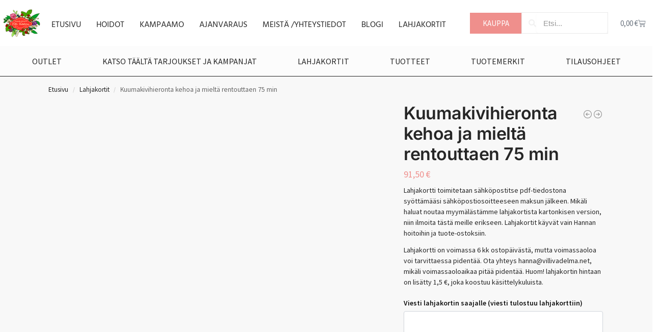

--- FILE ---
content_type: text/html; charset=UTF-8
request_url: https://villivadelma.net/tuote/btb13-mesoterapiahoito-imeytyshoito-kasvoille/
body_size: 45739
content:
<!doctype html>
<html lang="fi">
<head>
<style id="_ah_body_hider">body{visibility:hidden}</style><noscript><style>body{visibility:visible}</style></noscript>

	<meta charset="UTF-8">
	<meta name="viewport" content="height=device-height, width=device-width, initial-scale=1">
	<link rel="profile" href="https://gmpg.org/xfn/11">
	<link rel="pingback" href="https://villivadelma.net/xmlrpc.php">
	<meta name="facebook-domain-verification" content="hrw8j8k3xdvlf2aw2gkxwu1ahe0pwd" />
	<meta name="google-site-verification" content="oyR3wC6kpO1-zcuqB7hfr12H_JobzBC1wb1D2nSLt5w" />
	
	
	
	<script id="ah_892e94d7"></script>
	

<meta name='robots' content='index, follow, max-image-preview:large, max-snippet:-1, max-video-preview:-1' />
	<style>img:is([sizes="auto" i], [sizes^="auto," i]) { contain-intrinsic-size: 3000px 1500px }</style>
	
	
	<title>Kuumakivihieronta kehoa ja mieltä rentouttaen 75 min - Lahjakortti - VilliVadelma</title>
	<meta name="description" content="BTB13 mikroneulaus- &amp; mesoterapiahoito kiinteyttää ihoa sekä vaikuttaa suotuisasti ihon rakenteeseen ja kimmoisuuteen. Neulaus tasoittaa arpia ja juonteita" />
	<link rel="canonical" href="https://villivadelma.net/tuote/btb13-mesoterapiahoito-imeytyshoito-kasvoille/" />
	<meta property="og:locale" content="fi_FI" />
	<meta property="og:type" content="article" />
	<meta property="og:title" content="Kuumakivihieronta kehoa ja mieltä rentouttaen 75 min - Lahjakortti - VilliVadelma" />
	<meta property="og:description" content="BTB13 mikroneulaus- &amp; mesoterapiahoito kiinteyttää ihoa sekä vaikuttaa suotuisasti ihon rakenteeseen ja kimmoisuuteen. Neulaus tasoittaa arpia ja juonteita" />
	<meta property="og:url" content="https://villivadelma.net/tuote/btb13-mesoterapiahoito-imeytyshoito-kasvoille/" />
	<meta property="og:site_name" content="VilliVadelma" />
	<meta property="article:publisher" content="https://www.facebook.com/kauneuspuotivillivadelma" />
	<meta property="article:modified_time" content="2024-12-20T09:42:40+00:00" />
	<meta property="og:image" content="https://villivadelma.net/wp-content/uploads/2021/05/MG_8950_IG-1.jpg" />
	<meta property="og:image:width" content="1080" />
	<meta property="og:image:height" content="1080" />
	<meta property="og:image:type" content="image/jpeg" />
	<meta name="twitter:card" content="summary_large_image" />
	<meta name="twitter:label1" content="Arvioitu lukuaika" />
	<meta name="twitter:data1" content="1 minuutti" />
	<script type="application/ld+json" class="yoast-schema-graph">{"@context":"https://schema.org","@graph":[{"@type":"WebPage","@id":"https://villivadelma.net/tuote/btb13-mesoterapiahoito-imeytyshoito-kasvoille/","url":"https://villivadelma.net/tuote/btb13-mesoterapiahoito-imeytyshoito-kasvoille/","name":"Kuumakivihieronta kehoa ja mieltä rentouttaen 75 min - Lahjakortti - VilliVadelma","isPartOf":{"@id":"https://villivadelma.net/#website"},"primaryImageOfPage":{"@id":"https://villivadelma.net/tuote/btb13-mesoterapiahoito-imeytyshoito-kasvoille/#primaryimage"},"image":{"@id":"https://villivadelma.net/tuote/btb13-mesoterapiahoito-imeytyshoito-kasvoille/#primaryimage"},"thumbnailUrl":"https://villivadelma.net/wp-content/uploads/2021/05/MG_8950_IG-1.jpg","datePublished":"2022-12-15T10:34:51+00:00","dateModified":"2024-12-20T09:42:40+00:00","description":"BTB13 mikroneulaus- & mesoterapiahoito kiinteyttää ihoa sekä vaikuttaa suotuisasti ihon rakenteeseen ja kimmoisuuteen. Neulaus tasoittaa arpia ja juonteita","breadcrumb":{"@id":"https://villivadelma.net/tuote/btb13-mesoterapiahoito-imeytyshoito-kasvoille/#breadcrumb"},"inLanguage":"fi","potentialAction":[{"@type":"ReadAction","target":["https://villivadelma.net/tuote/btb13-mesoterapiahoito-imeytyshoito-kasvoille/"]}]},{"@type":"ImageObject","inLanguage":"fi","@id":"https://villivadelma.net/tuote/btb13-mesoterapiahoito-imeytyshoito-kasvoille/#primaryimage","url":"https://villivadelma.net/wp-content/uploads/2021/05/MG_8950_IG-1.jpg","contentUrl":"https://villivadelma.net/wp-content/uploads/2021/05/MG_8950_IG-1.jpg","width":1080,"height":1080,"caption":"BTB13 mikroneulaus- & mesoterapiahoito"},{"@type":"BreadcrumbList","@id":"https://villivadelma.net/tuote/btb13-mesoterapiahoito-imeytyshoito-kasvoille/#breadcrumb","itemListElement":[{"@type":"ListItem","position":1,"name":"Etusivu","item":"https://villivadelma.net/"},{"@type":"ListItem","position":2,"name":"Kauppa","item":"https://villivadelma.net/kauppa/"},{"@type":"ListItem","position":3,"name":"Kuumakivihieronta kehoa ja mieltä rentouttaen 75 min"}]},{"@type":"WebSite","@id":"https://villivadelma.net/#website","url":"https://villivadelma.net/","name":"VilliVadelma","description":"","publisher":{"@id":"https://villivadelma.net/#organization"},"potentialAction":[{"@type":"SearchAction","target":{"@type":"EntryPoint","urlTemplate":"https://villivadelma.net/?s={search_term_string}"},"query-input":{"@type":"PropertyValueSpecification","valueRequired":true,"valueName":"search_term_string"}}],"inLanguage":"fi"},{"@type":"Organization","@id":"https://villivadelma.net/#organization","name":"VilliVadelma","url":"https://villivadelma.net/","logo":{"@type":"ImageObject","inLanguage":"fi","@id":"https://villivadelma.net/#/schema/logo/image/","url":"https://villivadelma.net/wp-content/uploads/2020/05/Logo_1080px.png","contentUrl":"https://villivadelma.net/wp-content/uploads/2020/05/Logo_1080px.png","width":1080,"height":1080,"caption":"VilliVadelma"},"image":{"@id":"https://villivadelma.net/#/schema/logo/image/"},"sameAs":["https://www.facebook.com/kauneuspuotivillivadelma","https://www.instagram.com/kauneuspuoti_villi_vadelma/"]}]}</script>
	


<link rel="alternate" type="application/rss+xml" title="VilliVadelma &raquo; syöte" href="https://villivadelma.net/feed/" />
<link rel="alternate" type="application/rss+xml" title="VilliVadelma &raquo; kommenttien syöte" href="https://villivadelma.net/comments/feed/" />
<script id="ah_4d724f59" type="text/javascript"></script>
<style id='wp-emoji-styles-inline-css' type='text/css'>

	img.wp-smiley, img.emoji {
		display: inline !important;
		border: none !important;
		box-shadow: none !important;
		height: 1em !important;
		width: 1em !important;
		margin: 0 0.07em !important;
		vertical-align: -0.1em !important;
		background: none !important;
		padding: 0 !important;
	}
</style>
<link rel='stylesheet' id='wp-block-library-css' href='' type='text/css' media='all' />
<style id='global-styles-inline-css' type='text/css'>
:root{--wp--preset--aspect-ratio--square: 1;--wp--preset--aspect-ratio--4-3: 4/3;--wp--preset--aspect-ratio--3-4: 3/4;--wp--preset--aspect-ratio--3-2: 3/2;--wp--preset--aspect-ratio--2-3: 2/3;--wp--preset--aspect-ratio--16-9: 16/9;--wp--preset--aspect-ratio--9-16: 9/16;--wp--preset--color--black: #000000;--wp--preset--color--cyan-bluish-gray: #abb8c3;--wp--preset--color--white: #ffffff;--wp--preset--color--pale-pink: #f78da7;--wp--preset--color--vivid-red: #cf2e2e;--wp--preset--color--luminous-vivid-orange: #ff6900;--wp--preset--color--luminous-vivid-amber: #fcb900;--wp--preset--color--light-green-cyan: #7bdcb5;--wp--preset--color--vivid-green-cyan: #00d084;--wp--preset--color--pale-cyan-blue: #8ed1fc;--wp--preset--color--vivid-cyan-blue: #0693e3;--wp--preset--color--vivid-purple: #9b51e0;--wp--preset--gradient--vivid-cyan-blue-to-vivid-purple: linear-gradient(135deg,rgba(6,147,227,1) 0%,rgb(155,81,224) 100%);--wp--preset--gradient--light-green-cyan-to-vivid-green-cyan: linear-gradient(135deg,rgb(122,220,180) 0%,rgb(0,208,130) 100%);--wp--preset--gradient--luminous-vivid-amber-to-luminous-vivid-orange: linear-gradient(135deg,rgba(252,185,0,1) 0%,rgba(255,105,0,1) 100%);--wp--preset--gradient--luminous-vivid-orange-to-vivid-red: linear-gradient(135deg,rgba(255,105,0,1) 0%,rgb(207,46,46) 100%);--wp--preset--gradient--very-light-gray-to-cyan-bluish-gray: linear-gradient(135deg,rgb(238,238,238) 0%,rgb(169,184,195) 100%);--wp--preset--gradient--cool-to-warm-spectrum: linear-gradient(135deg,rgb(74,234,220) 0%,rgb(151,120,209) 20%,rgb(207,42,186) 40%,rgb(238,44,130) 60%,rgb(251,105,98) 80%,rgb(254,248,76) 100%);--wp--preset--gradient--blush-light-purple: linear-gradient(135deg,rgb(255,206,236) 0%,rgb(152,150,240) 100%);--wp--preset--gradient--blush-bordeaux: linear-gradient(135deg,rgb(254,205,165) 0%,rgb(254,45,45) 50%,rgb(107,0,62) 100%);--wp--preset--gradient--luminous-dusk: linear-gradient(135deg,rgb(255,203,112) 0%,rgb(199,81,192) 50%,rgb(65,88,208) 100%);--wp--preset--gradient--pale-ocean: linear-gradient(135deg,rgb(255,245,203) 0%,rgb(182,227,212) 50%,rgb(51,167,181) 100%);--wp--preset--gradient--electric-grass: linear-gradient(135deg,rgb(202,248,128) 0%,rgb(113,206,126) 100%);--wp--preset--gradient--midnight: linear-gradient(135deg,rgb(2,3,129) 0%,rgb(40,116,252) 100%);--wp--preset--font-size--small: clamp(1rem, 1rem + ((1vw - 0.2rem) * 0.368), 1.2rem);--wp--preset--font-size--medium: clamp(1rem, 1rem + ((1vw - 0.2rem) * 0.92), 1.5rem);--wp--preset--font-size--large: clamp(1.5rem, 1.5rem + ((1vw - 0.2rem) * 0.92), 2rem);--wp--preset--font-size--x-large: clamp(1.5rem, 1.5rem + ((1vw - 0.2rem) * 1.379), 2.25rem);--wp--preset--font-size--x-small: 0.85rem;--wp--preset--font-size--base: clamp(1rem, 1rem + ((1vw - 0.2rem) * 0.46), 1.25rem);--wp--preset--font-size--xx-large: clamp(2rem, 2rem + ((1vw - 0.2rem) * 1.839), 3rem);--wp--preset--font-size--xxx-large: clamp(2.25rem, 2.25rem + ((1vw - 0.2rem) * 3.218), 4rem);--wp--preset--spacing--20: 0.44rem;--wp--preset--spacing--30: 0.67rem;--wp--preset--spacing--40: 1rem;--wp--preset--spacing--50: 1.5rem;--wp--preset--spacing--60: 2.25rem;--wp--preset--spacing--70: 3.38rem;--wp--preset--spacing--80: 5.06rem;--wp--preset--spacing--small: clamp(.25rem, 2.5vw, 0.75rem);--wp--preset--spacing--medium: clamp(1rem, 4vw, 2rem);--wp--preset--spacing--large: clamp(1.25rem, 6vw, 3rem);--wp--preset--spacing--x-large: clamp(3rem, 7vw, 5rem);--wp--preset--spacing--xx-large: clamp(4rem, 9vw, 7rem);--wp--preset--spacing--xxx-large: clamp(5rem, 12vw, 9rem);--wp--preset--spacing--xxxx-large: clamp(6rem, 14vw, 13rem);--wp--preset--shadow--natural: 6px 6px 9px rgba(0, 0, 0, 0.2);--wp--preset--shadow--deep: 12px 12px 50px rgba(0, 0, 0, 0.4);--wp--preset--shadow--sharp: 6px 6px 0px rgba(0, 0, 0, 0.2);--wp--preset--shadow--outlined: 6px 6px 0px -3px rgba(255, 255, 255, 1), 6px 6px rgba(0, 0, 0, 1);--wp--preset--shadow--crisp: 6px 6px 0px rgba(0, 0, 0, 1);--wp--custom--line-height--none: 1;--wp--custom--line-height--tight: 1.1;--wp--custom--line-height--snug: 1.2;--wp--custom--line-height--normal: 1.5;--wp--custom--line-height--relaxed: 1.625;--wp--custom--line-height--loose: 2;--wp--custom--line-height--body: 1.618;}:root { --wp--style--global--content-size: 900px;--wp--style--global--wide-size: 1190px; }:where(body) { margin: 0; }.wp-site-blocks { padding-top: var(--wp--style--root--padding-top); padding-bottom: var(--wp--style--root--padding-bottom); }.has-global-padding { padding-right: var(--wp--style--root--padding-right); padding-left: var(--wp--style--root--padding-left); }.has-global-padding > .alignfull { margin-right: calc(var(--wp--style--root--padding-right) * -1); margin-left: calc(var(--wp--style--root--padding-left) * -1); }.has-global-padding :where(:not(.alignfull.is-layout-flow) > .has-global-padding:not(.wp-block-block, .alignfull)) { padding-right: 0; padding-left: 0; }.has-global-padding :where(:not(.alignfull.is-layout-flow) > .has-global-padding:not(.wp-block-block, .alignfull)) > .alignfull { margin-left: 0; margin-right: 0; }.wp-site-blocks > .alignleft { float: left; margin-right: 2em; }.wp-site-blocks > .alignright { float: right; margin-left: 2em; }.wp-site-blocks > .aligncenter { justify-content: center; margin-left: auto; margin-right: auto; }:where(.wp-site-blocks) > * { margin-block-start: var(--wp--preset--spacing--medium); margin-block-end: 0; }:where(.wp-site-blocks) > :first-child { margin-block-start: 0; }:where(.wp-site-blocks) > :last-child { margin-block-end: 0; }:root { --wp--style--block-gap: var(--wp--preset--spacing--medium); }:root :where(.is-layout-flow) > :first-child{margin-block-start: 0;}:root :where(.is-layout-flow) > :last-child{margin-block-end: 0;}:root :where(.is-layout-flow) > *{margin-block-start: var(--wp--preset--spacing--medium);margin-block-end: 0;}:root :where(.is-layout-constrained) > :first-child{margin-block-start: 0;}:root :where(.is-layout-constrained) > :last-child{margin-block-end: 0;}:root :where(.is-layout-constrained) > *{margin-block-start: var(--wp--preset--spacing--medium);margin-block-end: 0;}:root :where(.is-layout-flex){gap: var(--wp--preset--spacing--medium);}:root :where(.is-layout-grid){gap: var(--wp--preset--spacing--medium);}.is-layout-flow > .alignleft{float: left;margin-inline-start: 0;margin-inline-end: 2em;}.is-layout-flow > .alignright{float: right;margin-inline-start: 2em;margin-inline-end: 0;}.is-layout-flow > .aligncenter{margin-left: auto !important;margin-right: auto !important;}.is-layout-constrained > .alignleft{float: left;margin-inline-start: 0;margin-inline-end: 2em;}.is-layout-constrained > .alignright{float: right;margin-inline-start: 2em;margin-inline-end: 0;}.is-layout-constrained > .aligncenter{margin-left: auto !important;margin-right: auto !important;}.is-layout-constrained > :where(:not(.alignleft):not(.alignright):not(.alignfull)){max-width: var(--wp--style--global--content-size);margin-left: auto !important;margin-right: auto !important;}.is-layout-constrained > .alignwide{max-width: var(--wp--style--global--wide-size);}body .is-layout-flex{display: flex;}.is-layout-flex{flex-wrap: wrap;align-items: center;}.is-layout-flex > :is(*, div){margin: 0;}body .is-layout-grid{display: grid;}.is-layout-grid > :is(*, div){margin: 0;}body{font-family: var(--wp--preset--font-family--primary);--wp--style--root--padding-top: 0;--wp--style--root--padding-right: var(--wp--preset--spacing--medium);--wp--style--root--padding-bottom: 0;--wp--style--root--padding-left: var(--wp--preset--spacing--medium);}a:where(:not(.wp-element-button)){text-decoration: false;}:root :where(.wp-element-button, .wp-block-button__link){background-color: #32373c;border-width: 0;color: #fff;font-family: inherit;font-size: inherit;line-height: inherit;padding: calc(0.667em + 2px) calc(1.333em + 2px);text-decoration: none;}.has-black-color{color: var(--wp--preset--color--black) !important;}.has-cyan-bluish-gray-color{color: var(--wp--preset--color--cyan-bluish-gray) !important;}.has-white-color{color: var(--wp--preset--color--white) !important;}.has-pale-pink-color{color: var(--wp--preset--color--pale-pink) !important;}.has-vivid-red-color{color: var(--wp--preset--color--vivid-red) !important;}.has-luminous-vivid-orange-color{color: var(--wp--preset--color--luminous-vivid-orange) !important;}.has-luminous-vivid-amber-color{color: var(--wp--preset--color--luminous-vivid-amber) !important;}.has-light-green-cyan-color{color: var(--wp--preset--color--light-green-cyan) !important;}.has-vivid-green-cyan-color{color: var(--wp--preset--color--vivid-green-cyan) !important;}.has-pale-cyan-blue-color{color: var(--wp--preset--color--pale-cyan-blue) !important;}.has-vivid-cyan-blue-color{color: var(--wp--preset--color--vivid-cyan-blue) !important;}.has-vivid-purple-color{color: var(--wp--preset--color--vivid-purple) !important;}.has-black-background-color{background-color: var(--wp--preset--color--black) !important;}.has-cyan-bluish-gray-background-color{background-color: var(--wp--preset--color--cyan-bluish-gray) !important;}.has-white-background-color{background-color: var(--wp--preset--color--white) !important;}.has-pale-pink-background-color{background-color: var(--wp--preset--color--pale-pink) !important;}.has-vivid-red-background-color{background-color: var(--wp--preset--color--vivid-red) !important;}.has-luminous-vivid-orange-background-color{background-color: var(--wp--preset--color--luminous-vivid-orange) !important;}.has-luminous-vivid-amber-background-color{background-color: var(--wp--preset--color--luminous-vivid-amber) !important;}.has-light-green-cyan-background-color{background-color: var(--wp--preset--color--light-green-cyan) !important;}.has-vivid-green-cyan-background-color{background-color: var(--wp--preset--color--vivid-green-cyan) !important;}.has-pale-cyan-blue-background-color{background-color: var(--wp--preset--color--pale-cyan-blue) !important;}.has-vivid-cyan-blue-background-color{background-color: var(--wp--preset--color--vivid-cyan-blue) !important;}.has-vivid-purple-background-color{background-color: var(--wp--preset--color--vivid-purple) !important;}.has-black-border-color{border-color: var(--wp--preset--color--black) !important;}.has-cyan-bluish-gray-border-color{border-color: var(--wp--preset--color--cyan-bluish-gray) !important;}.has-white-border-color{border-color: var(--wp--preset--color--white) !important;}.has-pale-pink-border-color{border-color: var(--wp--preset--color--pale-pink) !important;}.has-vivid-red-border-color{border-color: var(--wp--preset--color--vivid-red) !important;}.has-luminous-vivid-orange-border-color{border-color: var(--wp--preset--color--luminous-vivid-orange) !important;}.has-luminous-vivid-amber-border-color{border-color: var(--wp--preset--color--luminous-vivid-amber) !important;}.has-light-green-cyan-border-color{border-color: var(--wp--preset--color--light-green-cyan) !important;}.has-vivid-green-cyan-border-color{border-color: var(--wp--preset--color--vivid-green-cyan) !important;}.has-pale-cyan-blue-border-color{border-color: var(--wp--preset--color--pale-cyan-blue) !important;}.has-vivid-cyan-blue-border-color{border-color: var(--wp--preset--color--vivid-cyan-blue) !important;}.has-vivid-purple-border-color{border-color: var(--wp--preset--color--vivid-purple) !important;}.has-vivid-cyan-blue-to-vivid-purple-gradient-background{background: var(--wp--preset--gradient--vivid-cyan-blue-to-vivid-purple) !important;}.has-light-green-cyan-to-vivid-green-cyan-gradient-background{background: var(--wp--preset--gradient--light-green-cyan-to-vivid-green-cyan) !important;}.has-luminous-vivid-amber-to-luminous-vivid-orange-gradient-background{background: var(--wp--preset--gradient--luminous-vivid-amber-to-luminous-vivid-orange) !important;}.has-luminous-vivid-orange-to-vivid-red-gradient-background{background: var(--wp--preset--gradient--luminous-vivid-orange-to-vivid-red) !important;}.has-very-light-gray-to-cyan-bluish-gray-gradient-background{background: var(--wp--preset--gradient--very-light-gray-to-cyan-bluish-gray) !important;}.has-cool-to-warm-spectrum-gradient-background{background: var(--wp--preset--gradient--cool-to-warm-spectrum) !important;}.has-blush-light-purple-gradient-background{background: var(--wp--preset--gradient--blush-light-purple) !important;}.has-blush-bordeaux-gradient-background{background: var(--wp--preset--gradient--blush-bordeaux) !important;}.has-luminous-dusk-gradient-background{background: var(--wp--preset--gradient--luminous-dusk) !important;}.has-pale-ocean-gradient-background{background: var(--wp--preset--gradient--pale-ocean) !important;}.has-electric-grass-gradient-background{background: var(--wp--preset--gradient--electric-grass) !important;}.has-midnight-gradient-background{background: var(--wp--preset--gradient--midnight) !important;}.has-small-font-size{font-size: var(--wp--preset--font-size--small) !important;}.has-medium-font-size{font-size: var(--wp--preset--font-size--medium) !important;}.has-large-font-size{font-size: var(--wp--preset--font-size--large) !important;}.has-x-large-font-size{font-size: var(--wp--preset--font-size--x-large) !important;}.has-x-small-font-size{font-size: var(--wp--preset--font-size--x-small) !important;}.has-base-font-size{font-size: var(--wp--preset--font-size--base) !important;}.has-xx-large-font-size{font-size: var(--wp--preset--font-size--xx-large) !important;}.has-xxx-large-font-size{font-size: var(--wp--preset--font-size--xxx-large) !important;}
:root :where(.wp-block-columns){margin-bottom: 0px;}
:root :where(.wp-block-pullquote){font-size: clamp(0.984em, 0.984rem + ((1vw - 0.2em) * 0.949), 1.5em);line-height: 1.6;}
:root :where(.wp-block-spacer){margin-top: 0 !important;}
</style>
<link rel='stylesheet' id='simple-banner-style-css' href='' type='text/css' media='all' />
<link rel='stylesheet' id='photoswipe-css' href='' type='text/css' media='all' />
<link rel='stylesheet' id='photoswipe-default-skin-css' href='' type='text/css' media='all' />
<style id='woocommerce-inline-inline-css' type='text/css'>
.woocommerce form .form-row .required { visibility: visible; }
</style>
<link rel='stylesheet' id='brands-styles-css' href='' type='text/css' media='all' />
<link rel='stylesheet' id='wc-pdf-product-vouchers-product-styles-css' href='' type='text/css' media='all' />
<link rel='stylesheet' id='orbisius_ct_villi_vadelma_parent_style-css' href='' type='text/css' media='all' />
<link rel='stylesheet' id='orbisius_ct_villi_vadelma_parent_style_child_style-css' href='' type='text/css' media='all' />
<link rel='stylesheet' id='shoptimizer-main-css' href='' type='text/css' media='all' />
<link rel='stylesheet' id='shoptimizer-product-css' href='' type='text/css' media='all' />
<link rel='stylesheet' id='shoptimizer-blocks-css' href='' type='text/css' media='all' />
<link rel='stylesheet' id='shoptimizer-reduced-motion-css' href='' type='text/css' media='all' />
<link rel='stylesheet' id='jet-theme-core-frontend-styles-css' href='' type='text/css' media='all' />
<link rel='stylesheet' id='elementor-frontend-css' href='' type='text/css' media='all' />
<style id='elementor-frontend-inline-css' type='text/css'>
.elementor-kit-167{--e-global-color-primary:#262626;--e-global-color-secondary:#FFFFFF;--e-global-color-text:#262626;--e-global-color-accent:#EF8F8C;--e-global-color-824b765:#D55A55;--e-global-color-c17e51d:#A53D39;--e-global-color-0829b09:#8FC5A1;--e-global-color-5a02912:#7CA489;--e-global-color-53a4940:#FCFCFC;--e-global-color-4971ddb:#E9E9E9;--e-global-color-65a4018:#FFB7B5;--e-global-color-ec676f2:#808080;--e-global-color-c23e444:#F7F7F7;--e-global-typography-primary-font-family:"Source Sans Pro";--e-global-typography-primary-font-weight:400;--e-global-typography-primary-text-transform:uppercase;--e-global-typography-secondary-font-family:"Hind";--e-global-typography-secondary-font-weight:600;--e-global-typography-text-font-family:"Source Sans Pro";--e-global-typography-text-font-weight:400;--e-global-typography-accent-font-family:"Source Sans Pro";--e-global-typography-accent-font-weight:500;--e-global-typography-002ef13-font-family:"Sacramento";color:var( --e-global-color-text );font-family:var( --e-global-typography-text-font-family ), Sans-serif;font-weight:var( --e-global-typography-text-font-weight );}.elementor-kit-167 e-page-transition{background-color:#FFBC7D;}.elementor-kit-167 a{color:var( --e-global-color-text );font-family:var( --e-global-typography-text-font-family ), Sans-serif;font-weight:var( --e-global-typography-text-font-weight );}.elementor-kit-167 h1{color:var( --e-global-color-primary );font-family:var( --e-global-typography-primary-font-family ), Sans-serif;font-weight:var( --e-global-typography-primary-font-weight );text-transform:var( --e-global-typography-primary-text-transform );}.elementor-kit-167 h2{color:var( --e-global-color-primary );font-family:var( --e-global-typography-secondary-font-family ), Sans-serif;font-weight:var( --e-global-typography-secondary-font-weight );}.elementor-kit-167 h3{color:var( --e-global-color-primary );font-family:var( --e-global-typography-secondary-font-family ), Sans-serif;font-weight:var( --e-global-typography-secondary-font-weight );}.elementor-kit-167 h4{color:var( --e-global-color-primary );font-family:var( --e-global-typography-secondary-font-family ), Sans-serif;font-weight:var( --e-global-typography-secondary-font-weight );}.elementor-kit-167 h5{color:var( --e-global-color-primary );font-family:var( --e-global-typography-secondary-font-family ), Sans-serif;font-weight:var( --e-global-typography-secondary-font-weight );}.elementor-kit-167 h6{color:var( --e-global-color-primary );font-family:var( --e-global-typography-secondary-font-family ), Sans-serif;font-weight:var( --e-global-typography-secondary-font-weight );}.elementor-section.elementor-section-boxed > .elementor-container{max-width:1400px;}.e-con{--container-max-width:1400px;}.elementor-widget:not(:last-child){margin-block-end:0px;}.elementor-element{--widgets-spacing:0px 0px;--widgets-spacing-row:0px;--widgets-spacing-column:0px;}{}h1.entry-title{display:var(--page-title-display);}@media(max-width:1024px){.elementor-section.elementor-section-boxed > .elementor-container{max-width:1024px;}.e-con{--container-max-width:1024px;}}@media(max-width:767px){.elementor-section.elementor-section-boxed > .elementor-container{max-width:767px;}.e-con{--container-max-width:767px;}}
.elementor-132 .elementor-element.elementor-element-345ebf4 .elementor-repeater-item-c80f900.jet-parallax-section__layout .jet-parallax-section__image{background-size:auto;}.elementor-132 .elementor-element.elementor-element-6c5d10f .elementor-repeater-item-6a1840c.jet-parallax-section__layout .jet-parallax-section__image{background-size:auto;}.elementor-bc-flex-widget .elementor-132 .elementor-element.elementor-element-047980e.elementor-column .elementor-widget-wrap{align-items:center;}.elementor-132 .elementor-element.elementor-element-047980e.elementor-column.elementor-element[data-element_type="column"] > .elementor-widget-wrap.elementor-element-populated{align-content:center;align-items:center;}.elementor-132 .elementor-element.elementor-element-cc520f7 > .elementor-widget-container{margin:0% 0% -1% 0%;padding:0px 0px 0px 0px;}.elementor-132 .elementor-element.elementor-element-cc520f7{z-index:3;}.elementor-132 .elementor-element.elementor-element-cc520f7 .elementor-menu-toggle{margin-left:auto;background-color:rgba(255, 255, 255, 0);}.elementor-132 .elementor-element.elementor-element-cc520f7 .elementor-nav-menu .elementor-item{font-family:"Hind", Sans-serif;font-weight:400;text-transform:uppercase;}.elementor-132 .elementor-element.elementor-element-cc520f7 .elementor-nav-menu--main .elementor-item{color:var( --e-global-color-text );fill:var( --e-global-color-text );padding-left:15px;padding-right:15px;}.elementor-132 .elementor-element.elementor-element-cc520f7 .elementor-nav-menu--main .elementor-item:hover,
					.elementor-132 .elementor-element.elementor-element-cc520f7 .elementor-nav-menu--main .elementor-item.elementor-item-active,
					.elementor-132 .elementor-element.elementor-element-cc520f7 .elementor-nav-menu--main .elementor-item.highlighted,
					.elementor-132 .elementor-element.elementor-element-cc520f7 .elementor-nav-menu--main .elementor-item:focus{color:var( --e-global-color-824b765 );fill:var( --e-global-color-824b765 );}.elementor-132 .elementor-element.elementor-element-cc520f7 .elementor-nav-menu--main:not(.e--pointer-framed) .elementor-item:before,
					.elementor-132 .elementor-element.elementor-element-cc520f7 .elementor-nav-menu--main:not(.e--pointer-framed) .elementor-item:after{background-color:var( --e-global-color-824b765 );}.elementor-132 .elementor-element.elementor-element-cc520f7 .e--pointer-framed .elementor-item:before,
					.elementor-132 .elementor-element.elementor-element-cc520f7 .e--pointer-framed .elementor-item:after{border-color:var( --e-global-color-824b765 );}.elementor-132 .elementor-element.elementor-element-cc520f7 .elementor-nav-menu--main .elementor-item.elementor-item-active{color:var( --e-global-color-824b765 );}.elementor-132 .elementor-element.elementor-element-cc520f7 .e--pointer-framed .elementor-item:before{border-width:2px;}.elementor-132 .elementor-element.elementor-element-cc520f7 .e--pointer-framed.e--animation-draw .elementor-item:before{border-width:0 0 2px 2px;}.elementor-132 .elementor-element.elementor-element-cc520f7 .e--pointer-framed.e--animation-draw .elementor-item:after{border-width:2px 2px 0 0;}.elementor-132 .elementor-element.elementor-element-cc520f7 .e--pointer-framed.e--animation-corners .elementor-item:before{border-width:2px 0 0 2px;}.elementor-132 .elementor-element.elementor-element-cc520f7 .e--pointer-framed.e--animation-corners .elementor-item:after{border-width:0 2px 2px 0;}.elementor-132 .elementor-element.elementor-element-cc520f7 .e--pointer-underline .elementor-item:after,
					 .elementor-132 .elementor-element.elementor-element-cc520f7 .e--pointer-overline .elementor-item:before,
					 .elementor-132 .elementor-element.elementor-element-cc520f7 .e--pointer-double-line .elementor-item:before,
					 .elementor-132 .elementor-element.elementor-element-cc520f7 .e--pointer-double-line .elementor-item:after{height:2px;}.elementor-132 .elementor-element.elementor-element-cc520f7 .elementor-nav-menu--dropdown a, .elementor-132 .elementor-element.elementor-element-cc520f7 .elementor-menu-toggle{color:var( --e-global-color-primary );fill:var( --e-global-color-primary );}.elementor-132 .elementor-element.elementor-element-cc520f7 .elementor-nav-menu--dropdown a:hover,
					.elementor-132 .elementor-element.elementor-element-cc520f7 .elementor-nav-menu--dropdown a:focus,
					.elementor-132 .elementor-element.elementor-element-cc520f7 .elementor-nav-menu--dropdown a.elementor-item-active,
					.elementor-132 .elementor-element.elementor-element-cc520f7 .elementor-nav-menu--dropdown a.highlighted,
					.elementor-132 .elementor-element.elementor-element-cc520f7 .elementor-menu-toggle:hover,
					.elementor-132 .elementor-element.elementor-element-cc520f7 .elementor-menu-toggle:focus{color:var( --e-global-color-secondary );}.elementor-132 .elementor-element.elementor-element-cc520f7 .elementor-nav-menu--dropdown a:hover,
					.elementor-132 .elementor-element.elementor-element-cc520f7 .elementor-nav-menu--dropdown a:focus,
					.elementor-132 .elementor-element.elementor-element-cc520f7 .elementor-nav-menu--dropdown a.elementor-item-active,
					.elementor-132 .elementor-element.elementor-element-cc520f7 .elementor-nav-menu--dropdown a.highlighted{background-color:var( --e-global-color-accent );}.elementor-132 .elementor-element.elementor-element-cc520f7 .elementor-nav-menu--dropdown a.elementor-item-active{color:var( --e-global-color-secondary );background-color:var( --e-global-color-824b765 );}.elementor-132 .elementor-element.elementor-element-cc520f7 .elementor-nav-menu--dropdown .elementor-item, .elementor-132 .elementor-element.elementor-element-cc520f7 .elementor-nav-menu--dropdown  .elementor-sub-item{font-family:"Hind", Sans-serif;font-size:15px;font-weight:400;text-transform:uppercase;}.elementor-132 .elementor-element.elementor-element-cc520f7 .elementor-nav-menu--dropdown{border-radius:0% 0% 0% 0%;}.elementor-132 .elementor-element.elementor-element-cc520f7 .elementor-nav-menu--dropdown li:first-child a{border-top-left-radius:0%;border-top-right-radius:0%;}.elementor-132 .elementor-element.elementor-element-cc520f7 .elementor-nav-menu--dropdown li:last-child a{border-bottom-right-radius:0%;border-bottom-left-radius:0%;}.elementor-132 .elementor-element.elementor-element-cc520f7 .elementor-nav-menu--main .elementor-nav-menu--dropdown, .elementor-132 .elementor-element.elementor-element-cc520f7 .elementor-nav-menu__container.elementor-nav-menu--dropdown{box-shadow:0px 5px 13px -9px rgba(41.249999999999986, 7.0842391304347805, 7.0842391304347805, 0.03);}.elementor-132 .elementor-element.elementor-element-cc520f7 .elementor-nav-menu--dropdown a{padding-top:10px;padding-bottom:10px;}.elementor-132 .elementor-element.elementor-element-cc520f7 .elementor-nav-menu--main > .elementor-nav-menu > li > .elementor-nav-menu--dropdown, .elementor-132 .elementor-element.elementor-element-cc520f7 .elementor-nav-menu__container.elementor-nav-menu--dropdown{margin-top:8px !important;}.elementor-132 .elementor-element.elementor-element-cc520f7 div.elementor-menu-toggle{color:#222222;}.elementor-132 .elementor-element.elementor-element-cc520f7 div.elementor-menu-toggle svg{fill:#222222;}.elementor-132 .elementor-element.elementor-element-cc520f7 div.elementor-menu-toggle:hover, .elementor-132 .elementor-element.elementor-element-cc520f7 div.elementor-menu-toggle:focus{color:var( --e-global-color-accent );}.elementor-132 .elementor-element.elementor-element-cc520f7 div.elementor-menu-toggle:hover svg, .elementor-132 .elementor-element.elementor-element-cc520f7 div.elementor-menu-toggle:focus svg{fill:var( --e-global-color-accent );}.elementor-bc-flex-widget .elementor-132 .elementor-element.elementor-element-744491e.elementor-column .elementor-widget-wrap{align-items:center;}.elementor-132 .elementor-element.elementor-element-744491e.elementor-column.elementor-element[data-element_type="column"] > .elementor-widget-wrap.elementor-element-populated{align-content:center;align-items:center;}.elementor-132 .elementor-element.elementor-element-744491e > .elementor-element-populated{padding:0% 10% 0% 10%;}.elementor-132 .elementor-element.elementor-element-ce97514 .elementor-button{background-color:var( --e-global-color-accent );font-family:"Source Sans Pro", Sans-serif;font-weight:400;text-transform:uppercase;fill:var( --e-global-color-secondary );color:var( --e-global-color-secondary );border-style:solid;border-width:1px 1px 1px 1px;border-color:var( --e-global-color-accent );border-radius:0px 0px 0px 0px;}.elementor-132 .elementor-element.elementor-element-ce97514 .elementor-button:hover, .elementor-132 .elementor-element.elementor-element-ce97514 .elementor-button:focus{background-color:var( --e-global-color-824b765 );color:var( --e-global-color-secondary );}.elementor-132 .elementor-element.elementor-element-ce97514 .elementor-button:hover svg, .elementor-132 .elementor-element.elementor-element-ce97514 .elementor-button:focus svg{fill:var( --e-global-color-secondary );}.elementor-bc-flex-widget .elementor-132 .elementor-element.elementor-element-549e62c.elementor-column .elementor-widget-wrap{align-items:center;}.elementor-132 .elementor-element.elementor-element-549e62c.elementor-column.elementor-element[data-element_type="column"] > .elementor-widget-wrap.elementor-element-populated{align-content:center;align-items:center;}.elementor-132 .elementor-element.elementor-element-3e257ef .elementor-search-form__container{min-height:40px;}.elementor-132 .elementor-element.elementor-element-3e257ef .elementor-search-form__submit{min-width:40px;}body:not(.rtl) .elementor-132 .elementor-element.elementor-element-3e257ef .elementor-search-form__icon{padding-left:calc(40px / 3);}body.rtl .elementor-132 .elementor-element.elementor-element-3e257ef .elementor-search-form__icon{padding-right:calc(40px / 3);}.elementor-132 .elementor-element.elementor-element-3e257ef .elementor-search-form__input, .elementor-132 .elementor-element.elementor-element-3e257ef.elementor-search-form--button-type-text .elementor-search-form__submit{padding-left:calc(40px / 3);padding-right:calc(40px / 3);}.elementor-132 .elementor-element.elementor-element-3e257ef .elementor-search-form__input,
					.elementor-132 .elementor-element.elementor-element-3e257ef .elementor-search-form__icon,
					.elementor-132 .elementor-element.elementor-element-3e257ef .elementor-lightbox .dialog-lightbox-close-button,
					.elementor-132 .elementor-element.elementor-element-3e257ef .elementor-lightbox .dialog-lightbox-close-button:hover,
					.elementor-132 .elementor-element.elementor-element-3e257ef.elementor-search-form--skin-full_screen input[type="search"].elementor-search-form__input{color:#E9E9E9;fill:#E9E9E9;}.elementor-132 .elementor-element.elementor-element-3e257ef:not(.elementor-search-form--skin-full_screen) .elementor-search-form__container{background-color:var( --e-global-color-secondary );border-color:#E9E9E9;border-width:1px 1px 1px 1px;border-radius:0px;}.elementor-132 .elementor-element.elementor-element-3e257ef.elementor-search-form--skin-full_screen input[type="search"].elementor-search-form__input{background-color:var( --e-global-color-secondary );border-color:#E9E9E9;border-width:1px 1px 1px 1px;border-radius:0px;}.elementor-132 .elementor-element.elementor-element-3e257ef:not(.elementor-search-form--skin-full_screen) .elementor-search-form--focus .elementor-search-form__input,
					.elementor-132 .elementor-element.elementor-element-3e257ef .elementor-search-form--focus .elementor-search-form__icon,
					.elementor-132 .elementor-element.elementor-element-3e257ef .elementor-lightbox .dialog-lightbox-close-button:hover,
					.elementor-132 .elementor-element.elementor-element-3e257ef.elementor-search-form--skin-full_screen input[type="search"].elementor-search-form__input:focus{color:var( --e-global-color-primary );fill:var( --e-global-color-primary );}.elementor-bc-flex-widget .elementor-132 .elementor-element.elementor-element-9e1c403.elementor-column .elementor-widget-wrap{align-items:center;}.elementor-132 .elementor-element.elementor-element-9e1c403.elementor-column.elementor-element[data-element_type="column"] > .elementor-widget-wrap.elementor-element-populated{align-content:center;align-items:center;}.elementor-132 .elementor-element.elementor-element-4e7fdf7{--main-alignment:right;--divider-style:solid;--subtotal-divider-style:solid;--elementor-remove-from-cart-button:none;--remove-from-cart-button:block;--toggle-button-border-width:0px;--cart-border-style:none;--cart-footer-layout:1fr 1fr;--products-max-height-sidecart:calc(100vh - 240px);--products-max-height-minicart:calc(100vh - 385px);}.elementor-132 .elementor-element.elementor-element-4e7fdf7 .widget_shopping_cart_content{--subtotal-divider-left-width:0;--subtotal-divider-right-width:0;}.elementor-132 .elementor-element.elementor-element-6c5d10f{padding:0px 0px 0px 0px;}.elementor-132 .elementor-element.elementor-element-345ebf4:not(.elementor-motion-effects-element-type-background), .elementor-132 .elementor-element.elementor-element-345ebf4 > .elementor-motion-effects-container > .elementor-motion-effects-layer{background-color:#FFFFFF;}.elementor-132 .elementor-element.elementor-element-345ebf4 > .elementor-container{min-height:90px;}.elementor-132 .elementor-element.elementor-element-345ebf4{border-style:solid;border-width:0px 0px 1px 0px;border-color:var( --e-global-color-53a4940 );transition:background 0.3s, border 0.3s, border-radius 0.3s, box-shadow 0.3s;padding:0px 0px 0px 0px;z-index:100;}.elementor-132 .elementor-element.elementor-element-345ebf4 > .elementor-background-overlay{transition:background 0.3s, border-radius 0.3s, opacity 0.3s;}.elementor-132 .elementor-element.elementor-element-cfde8db .elementor-repeater-item-c80f900.jet-parallax-section__layout .jet-parallax-section__image{background-size:auto;}.elementor-132 .elementor-element.elementor-element-98d04ce .elementor-repeater-item-6a1840c.jet-parallax-section__layout .jet-parallax-section__image{background-size:auto;}.elementor-bc-flex-widget .elementor-132 .elementor-element.elementor-element-4d04fd8.elementor-column .elementor-widget-wrap{align-items:center;}.elementor-132 .elementor-element.elementor-element-4d04fd8.elementor-column.elementor-element[data-element_type="column"] > .elementor-widget-wrap.elementor-element-populated{align-content:center;align-items:center;}.elementor-132 .elementor-element.elementor-element-102a87a .elementor-button{background-color:var( --e-global-color-accent );font-family:"Source Sans Pro", Sans-serif;font-weight:400;text-transform:uppercase;fill:var( --e-global-color-secondary );color:var( --e-global-color-secondary );border-style:solid;border-width:1px 1px 1px 1px;border-color:var( --e-global-color-accent );border-radius:0px 0px 0px 0px;}.elementor-132 .elementor-element.elementor-element-102a87a .elementor-button:hover, .elementor-132 .elementor-element.elementor-element-102a87a .elementor-button:focus{background-color:var( --e-global-color-824b765 );color:var( --e-global-color-secondary );}.elementor-132 .elementor-element.elementor-element-102a87a .elementor-button:hover svg, .elementor-132 .elementor-element.elementor-element-102a87a .elementor-button:focus svg{fill:var( --e-global-color-secondary );}.elementor-bc-flex-widget .elementor-132 .elementor-element.elementor-element-473f562.elementor-column .elementor-widget-wrap{align-items:center;}.elementor-132 .elementor-element.elementor-element-473f562.elementor-column.elementor-element[data-element_type="column"] > .elementor-widget-wrap.elementor-element-populated{align-content:center;align-items:center;}.elementor-132 .elementor-element.elementor-element-473f562 > .elementor-element-populated{padding:0% 10% 0% 10%;}.elementor-132 .elementor-element.elementor-element-1a168d0 > .elementor-widget-container{margin:0% 0% -1% 0%;padding:0px 0px 0px 0px;}.elementor-132 .elementor-element.elementor-element-1a168d0{z-index:3;}.elementor-132 .elementor-element.elementor-element-1a168d0 .elementor-menu-toggle{margin-left:auto;background-color:rgba(255, 255, 255, 0);}.elementor-132 .elementor-element.elementor-element-1a168d0 .elementor-nav-menu .elementor-item{font-family:"Hind", Sans-serif;font-weight:400;text-transform:uppercase;}.elementor-132 .elementor-element.elementor-element-1a168d0 .elementor-nav-menu--main .elementor-item{color:var( --e-global-color-text );fill:var( --e-global-color-text );padding-left:15px;padding-right:15px;}.elementor-132 .elementor-element.elementor-element-1a168d0 .elementor-nav-menu--main .elementor-item:hover,
					.elementor-132 .elementor-element.elementor-element-1a168d0 .elementor-nav-menu--main .elementor-item.elementor-item-active,
					.elementor-132 .elementor-element.elementor-element-1a168d0 .elementor-nav-menu--main .elementor-item.highlighted,
					.elementor-132 .elementor-element.elementor-element-1a168d0 .elementor-nav-menu--main .elementor-item:focus{color:var( --e-global-color-824b765 );fill:var( --e-global-color-824b765 );}.elementor-132 .elementor-element.elementor-element-1a168d0 .elementor-nav-menu--main:not(.e--pointer-framed) .elementor-item:before,
					.elementor-132 .elementor-element.elementor-element-1a168d0 .elementor-nav-menu--main:not(.e--pointer-framed) .elementor-item:after{background-color:var( --e-global-color-824b765 );}.elementor-132 .elementor-element.elementor-element-1a168d0 .e--pointer-framed .elementor-item:before,
					.elementor-132 .elementor-element.elementor-element-1a168d0 .e--pointer-framed .elementor-item:after{border-color:var( --e-global-color-824b765 );}.elementor-132 .elementor-element.elementor-element-1a168d0 .elementor-nav-menu--main .elementor-item.elementor-item-active{color:var( --e-global-color-824b765 );}.elementor-132 .elementor-element.elementor-element-1a168d0 .e--pointer-framed .elementor-item:before{border-width:2px;}.elementor-132 .elementor-element.elementor-element-1a168d0 .e--pointer-framed.e--animation-draw .elementor-item:before{border-width:0 0 2px 2px;}.elementor-132 .elementor-element.elementor-element-1a168d0 .e--pointer-framed.e--animation-draw .elementor-item:after{border-width:2px 2px 0 0;}.elementor-132 .elementor-element.elementor-element-1a168d0 .e--pointer-framed.e--animation-corners .elementor-item:before{border-width:2px 0 0 2px;}.elementor-132 .elementor-element.elementor-element-1a168d0 .e--pointer-framed.e--animation-corners .elementor-item:after{border-width:0 2px 2px 0;}.elementor-132 .elementor-element.elementor-element-1a168d0 .e--pointer-underline .elementor-item:after,
					 .elementor-132 .elementor-element.elementor-element-1a168d0 .e--pointer-overline .elementor-item:before,
					 .elementor-132 .elementor-element.elementor-element-1a168d0 .e--pointer-double-line .elementor-item:before,
					 .elementor-132 .elementor-element.elementor-element-1a168d0 .e--pointer-double-line .elementor-item:after{height:2px;}.elementor-132 .elementor-element.elementor-element-1a168d0 .elementor-nav-menu--dropdown a, .elementor-132 .elementor-element.elementor-element-1a168d0 .elementor-menu-toggle{color:var( --e-global-color-primary );fill:var( --e-global-color-primary );}.elementor-132 .elementor-element.elementor-element-1a168d0 .elementor-nav-menu--dropdown a:hover,
					.elementor-132 .elementor-element.elementor-element-1a168d0 .elementor-nav-menu--dropdown a:focus,
					.elementor-132 .elementor-element.elementor-element-1a168d0 .elementor-nav-menu--dropdown a.elementor-item-active,
					.elementor-132 .elementor-element.elementor-element-1a168d0 .elementor-nav-menu--dropdown a.highlighted,
					.elementor-132 .elementor-element.elementor-element-1a168d0 .elementor-menu-toggle:hover,
					.elementor-132 .elementor-element.elementor-element-1a168d0 .elementor-menu-toggle:focus{color:var( --e-global-color-secondary );}.elementor-132 .elementor-element.elementor-element-1a168d0 .elementor-nav-menu--dropdown a:hover,
					.elementor-132 .elementor-element.elementor-element-1a168d0 .elementor-nav-menu--dropdown a:focus,
					.elementor-132 .elementor-element.elementor-element-1a168d0 .elementor-nav-menu--dropdown a.elementor-item-active,
					.elementor-132 .elementor-element.elementor-element-1a168d0 .elementor-nav-menu--dropdown a.highlighted{background-color:var( --e-global-color-accent );}.elementor-132 .elementor-element.elementor-element-1a168d0 .elementor-nav-menu--dropdown a.elementor-item-active{color:var( --e-global-color-secondary );background-color:var( --e-global-color-824b765 );}.elementor-132 .elementor-element.elementor-element-1a168d0 .elementor-nav-menu--dropdown .elementor-item, .elementor-132 .elementor-element.elementor-element-1a168d0 .elementor-nav-menu--dropdown  .elementor-sub-item{font-family:"Hind", Sans-serif;font-size:15px;font-weight:400;text-transform:uppercase;}.elementor-132 .elementor-element.elementor-element-1a168d0 .elementor-nav-menu--dropdown{border-radius:0% 0% 0% 0%;}.elementor-132 .elementor-element.elementor-element-1a168d0 .elementor-nav-menu--dropdown li:first-child a{border-top-left-radius:0%;border-top-right-radius:0%;}.elementor-132 .elementor-element.elementor-element-1a168d0 .elementor-nav-menu--dropdown li:last-child a{border-bottom-right-radius:0%;border-bottom-left-radius:0%;}.elementor-132 .elementor-element.elementor-element-1a168d0 .elementor-nav-menu--main .elementor-nav-menu--dropdown, .elementor-132 .elementor-element.elementor-element-1a168d0 .elementor-nav-menu__container.elementor-nav-menu--dropdown{box-shadow:0px 5px 13px -9px rgba(41.249999999999986, 7.0842391304347805, 7.0842391304347805, 0.03);}.elementor-132 .elementor-element.elementor-element-1a168d0 .elementor-nav-menu--dropdown a{padding-top:10px;padding-bottom:10px;}.elementor-132 .elementor-element.elementor-element-1a168d0 .elementor-nav-menu--main > .elementor-nav-menu > li > .elementor-nav-menu--dropdown, .elementor-132 .elementor-element.elementor-element-1a168d0 .elementor-nav-menu__container.elementor-nav-menu--dropdown{margin-top:8px !important;}.elementor-132 .elementor-element.elementor-element-1a168d0 div.elementor-menu-toggle{color:#222222;}.elementor-132 .elementor-element.elementor-element-1a168d0 div.elementor-menu-toggle svg{fill:#222222;}.elementor-132 .elementor-element.elementor-element-1a168d0 div.elementor-menu-toggle:hover, .elementor-132 .elementor-element.elementor-element-1a168d0 div.elementor-menu-toggle:focus{color:var( --e-global-color-accent );}.elementor-132 .elementor-element.elementor-element-1a168d0 div.elementor-menu-toggle:hover svg, .elementor-132 .elementor-element.elementor-element-1a168d0 div.elementor-menu-toggle:focus svg{fill:var( --e-global-color-accent );}.elementor-bc-flex-widget .elementor-132 .elementor-element.elementor-element-7a03b86.elementor-column .elementor-widget-wrap{align-items:center;}.elementor-132 .elementor-element.elementor-element-7a03b86.elementor-column.elementor-element[data-element_type="column"] > .elementor-widget-wrap.elementor-element-populated{align-content:center;align-items:center;}.elementor-132 .elementor-element.elementor-element-b8d5c5f{--main-alignment:right;--divider-style:solid;--subtotal-divider-style:solid;--elementor-remove-from-cart-button:none;--remove-from-cart-button:block;--toggle-button-border-width:0px;--cart-border-style:none;--cart-footer-layout:1fr 1fr;--products-max-height-sidecart:calc(100vh - 240px);--products-max-height-minicart:calc(100vh - 385px);}.elementor-132 .elementor-element.elementor-element-b8d5c5f .widget_shopping_cart_content{--subtotal-divider-left-width:0;--subtotal-divider-right-width:0;}.elementor-132 .elementor-element.elementor-element-1f92d6d .elementor-search-form__container{min-height:40px;}.elementor-132 .elementor-element.elementor-element-1f92d6d .elementor-search-form__submit{min-width:calc( 1 * 40px );--e-search-form-submit-text-color:#E9E9E9;background-color:#FFFFFF;--e-search-form-submit-icon-size:23px;}body:not(.rtl) .elementor-132 .elementor-element.elementor-element-1f92d6d .elementor-search-form__icon{padding-left:calc(40px / 3);}body.rtl .elementor-132 .elementor-element.elementor-element-1f92d6d .elementor-search-form__icon{padding-right:calc(40px / 3);}.elementor-132 .elementor-element.elementor-element-1f92d6d .elementor-search-form__input, .elementor-132 .elementor-element.elementor-element-1f92d6d.elementor-search-form--button-type-text .elementor-search-form__submit{padding-left:calc(40px / 3);padding-right:calc(40px / 3);}.elementor-132 .elementor-element.elementor-element-1f92d6d .elementor-search-form__input,
					.elementor-132 .elementor-element.elementor-element-1f92d6d .elementor-search-form__icon,
					.elementor-132 .elementor-element.elementor-element-1f92d6d .elementor-lightbox .dialog-lightbox-close-button,
					.elementor-132 .elementor-element.elementor-element-1f92d6d .elementor-lightbox .dialog-lightbox-close-button:hover,
					.elementor-132 .elementor-element.elementor-element-1f92d6d.elementor-search-form--skin-full_screen input[type="search"].elementor-search-form__input{color:#E9E9E9;fill:#E9E9E9;}.elementor-132 .elementor-element.elementor-element-1f92d6d:not(.elementor-search-form--skin-full_screen) .elementor-search-form__container{background-color:var( --e-global-color-secondary );border-color:#E9E9E9;border-width:1px 1px 1px 1px;border-radius:0px;}.elementor-132 .elementor-element.elementor-element-1f92d6d.elementor-search-form--skin-full_screen input[type="search"].elementor-search-form__input{background-color:var( --e-global-color-secondary );border-color:#E9E9E9;border-width:1px 1px 1px 1px;border-radius:0px;}.elementor-132 .elementor-element.elementor-element-1f92d6d:not(.elementor-search-form--skin-full_screen) .elementor-search-form--focus .elementor-search-form__input,
					.elementor-132 .elementor-element.elementor-element-1f92d6d .elementor-search-form--focus .elementor-search-form__icon,
					.elementor-132 .elementor-element.elementor-element-1f92d6d .elementor-lightbox .dialog-lightbox-close-button:hover,
					.elementor-132 .elementor-element.elementor-element-1f92d6d.elementor-search-form--skin-full_screen input[type="search"].elementor-search-form__input:focus{color:var( --e-global-color-primary );fill:var( --e-global-color-primary );}.elementor-bc-flex-widget .elementor-132 .elementor-element.elementor-element-c940475.elementor-column .elementor-widget-wrap{align-items:center;}.elementor-132 .elementor-element.elementor-element-c940475.elementor-column.elementor-element[data-element_type="column"] > .elementor-widget-wrap.elementor-element-populated{align-content:center;align-items:center;}.elementor-132 .elementor-element.elementor-element-ebdf307{--main-alignment:right;--divider-style:solid;--subtotal-divider-style:solid;--elementor-remove-from-cart-button:none;--remove-from-cart-button:block;--toggle-button-border-width:0px;--cart-border-style:none;--cart-footer-layout:1fr 1fr;--products-max-height-sidecart:calc(100vh - 240px);--products-max-height-minicart:calc(100vh - 385px);}.elementor-132 .elementor-element.elementor-element-ebdf307 .widget_shopping_cart_content{--subtotal-divider-left-width:0;--subtotal-divider-right-width:0;}.elementor-132 .elementor-element.elementor-element-98d04ce{padding:0px 0px 0px 0px;}.elementor-132 .elementor-element.elementor-element-cfde8db:not(.elementor-motion-effects-element-type-background), .elementor-132 .elementor-element.elementor-element-cfde8db > .elementor-motion-effects-container > .elementor-motion-effects-layer{background-color:#FFFFFF;}.elementor-132 .elementor-element.elementor-element-cfde8db > .elementor-container{min-height:90px;}.elementor-132 .elementor-element.elementor-element-cfde8db{border-style:solid;border-width:0px 0px 1px 0px;border-color:var( --e-global-color-53a4940 );transition:background 0.3s, border 0.3s, border-radius 0.3s, box-shadow 0.3s;padding:0px 0px 0px 0px;z-index:100;}.elementor-132 .elementor-element.elementor-element-cfde8db > .elementor-background-overlay{transition:background 0.3s, border-radius 0.3s, opacity 0.3s;}.elementor-132 .elementor-element.elementor-element-d98222f .elementor-repeater-item-beb9db7.jet-parallax-section__layout .jet-parallax-section__image{background-size:auto;}.elementor-132 .elementor-element.elementor-element-90418f8 .elementor-nav-menu .elementor-item{font-family:var( --e-global-typography-primary-font-family ), Sans-serif;font-weight:var( --e-global-typography-primary-font-weight );text-transform:var( --e-global-typography-primary-text-transform );}.elementor-132 .elementor-element.elementor-element-90418f8 .elementor-nav-menu--main .elementor-item{color:var( --e-global-color-primary );fill:var( --e-global-color-primary );padding-left:40px;padding-right:40px;padding-top:9px;padding-bottom:9px;}.elementor-132 .elementor-element.elementor-element-90418f8 .elementor-nav-menu--main .elementor-item:hover,
					.elementor-132 .elementor-element.elementor-element-90418f8 .elementor-nav-menu--main .elementor-item.elementor-item-active,
					.elementor-132 .elementor-element.elementor-element-90418f8 .elementor-nav-menu--main .elementor-item.highlighted,
					.elementor-132 .elementor-element.elementor-element-90418f8 .elementor-nav-menu--main .elementor-item:focus{color:var( --e-global-color-824b765 );fill:var( --e-global-color-824b765 );}.elementor-132 .elementor-element.elementor-element-90418f8 .elementor-nav-menu--dropdown a, .elementor-132 .elementor-element.elementor-element-90418f8 .elementor-menu-toggle{color:var( --e-global-color-5a02912 );fill:var( --e-global-color-5a02912 );}.elementor-132 .elementor-element.elementor-element-90418f8 .elementor-nav-menu--dropdown{background-color:#F8F8F8;border-style:solid;border-width:10px 0px 10px 0px;border-color:#F8F8F8;}.elementor-132 .elementor-element.elementor-element-90418f8 .elementor-nav-menu--dropdown a:hover,
					.elementor-132 .elementor-element.elementor-element-90418f8 .elementor-nav-menu--dropdown a:focus,
					.elementor-132 .elementor-element.elementor-element-90418f8 .elementor-nav-menu--dropdown a.elementor-item-active,
					.elementor-132 .elementor-element.elementor-element-90418f8 .elementor-nav-menu--dropdown a.highlighted,
					.elementor-132 .elementor-element.elementor-element-90418f8 .elementor-menu-toggle:hover,
					.elementor-132 .elementor-element.elementor-element-90418f8 .elementor-menu-toggle:focus{color:var( --e-global-color-secondary );}.elementor-132 .elementor-element.elementor-element-90418f8 .elementor-nav-menu--dropdown a:hover,
					.elementor-132 .elementor-element.elementor-element-90418f8 .elementor-nav-menu--dropdown a:focus,
					.elementor-132 .elementor-element.elementor-element-90418f8 .elementor-nav-menu--dropdown a.elementor-item-active,
					.elementor-132 .elementor-element.elementor-element-90418f8 .elementor-nav-menu--dropdown a.highlighted{background-color:var( --e-global-color-accent );}.elementor-132 .elementor-element.elementor-element-90418f8 .elementor-nav-menu--dropdown a.elementor-item-active{color:var( --e-global-color-secondary );background-color:var( --e-global-color-c17e51d );}.elementor-132 .elementor-element.elementor-element-90418f8 .elementor-nav-menu--dropdown a{padding-left:20px;padding-right:20px;padding-top:3px;padding-bottom:3px;}.elementor-132 .elementor-element.elementor-element-d98222f:not(.elementor-motion-effects-element-type-background), .elementor-132 .elementor-element.elementor-element-d98222f > .elementor-motion-effects-container > .elementor-motion-effects-layer{background-color:var( --e-global-color-53a4940 );}.elementor-132 .elementor-element.elementor-element-d98222f{transition:background 0.3s, border 0.3s, border-radius 0.3s, box-shadow 0.3s;z-index:99;}.elementor-132 .elementor-element.elementor-element-d98222f > .elementor-background-overlay{transition:background 0.3s, border-radius 0.3s, opacity 0.3s;}.elementor-theme-builder-content-area{height:400px;}.elementor-location-header:before, .elementor-location-footer:before{content:"";display:table;clear:both;}@media(max-width:1024px){.elementor-132 .elementor-element.elementor-element-26311ff > .elementor-widget-container{padding:0% 0% 0% 5%;}.elementor-132 .elementor-element.elementor-element-26311ff{text-align:left;}.elementor-132 .elementor-element.elementor-element-cc520f7 > .elementor-widget-container{padding:0% 6% 0% 0%;}.elementor-132 .elementor-element.elementor-element-cc520f7 .e--pointer-framed .elementor-item:before{border-width:0px;}.elementor-132 .elementor-element.elementor-element-cc520f7 .e--pointer-framed.e--animation-draw .elementor-item:before{border-width:0 0 0px 0px;}.elementor-132 .elementor-element.elementor-element-cc520f7 .e--pointer-framed.e--animation-draw .elementor-item:after{border-width:0px 0px 0 0;}.elementor-132 .elementor-element.elementor-element-cc520f7 .e--pointer-framed.e--animation-corners .elementor-item:before{border-width:0px 0 0 0px;}.elementor-132 .elementor-element.elementor-element-cc520f7 .e--pointer-framed.e--animation-corners .elementor-item:after{border-width:0 0px 0px 0;}.elementor-132 .elementor-element.elementor-element-cc520f7 .e--pointer-underline .elementor-item:after,
					 .elementor-132 .elementor-element.elementor-element-cc520f7 .e--pointer-overline .elementor-item:before,
					 .elementor-132 .elementor-element.elementor-element-cc520f7 .e--pointer-double-line .elementor-item:before,
					 .elementor-132 .elementor-element.elementor-element-cc520f7 .e--pointer-double-line .elementor-item:after{height:0px;}.elementor-132 .elementor-element.elementor-element-cc520f7{--nav-menu-icon-size:30px;}.elementor-132 .elementor-element.elementor-element-744491e > .elementor-element-populated{margin:0% 0% -3% 0%;--e-column-margin-right:0%;--e-column-margin-left:0%;padding:0px 4px 0px 0px;}.elementor-132 .elementor-element.elementor-element-549e62c > .elementor-element-populated{padding:2% 2% 2% 2%;}.elementor-132 .elementor-element.elementor-element-345ebf4{padding:0px 0px 0px 0px;}.elementor-132 .elementor-element.elementor-element-d4203e2 > .elementor-widget-container{padding:0% 0% 0% 5%;}.elementor-132 .elementor-element.elementor-element-d4203e2{text-align:left;}.elementor-132 .elementor-element.elementor-element-473f562 > .elementor-element-populated{margin:0% 0% -3% 0%;--e-column-margin-right:0%;--e-column-margin-left:0%;padding:0px 4px 0px 0px;}.elementor-132 .elementor-element.elementor-element-1a168d0 > .elementor-widget-container{padding:0% 6% 0% 0%;}.elementor-132 .elementor-element.elementor-element-1a168d0 .e--pointer-framed .elementor-item:before{border-width:0px;}.elementor-132 .elementor-element.elementor-element-1a168d0 .e--pointer-framed.e--animation-draw .elementor-item:before{border-width:0 0 0px 0px;}.elementor-132 .elementor-element.elementor-element-1a168d0 .e--pointer-framed.e--animation-draw .elementor-item:after{border-width:0px 0px 0 0;}.elementor-132 .elementor-element.elementor-element-1a168d0 .e--pointer-framed.e--animation-corners .elementor-item:before{border-width:0px 0 0 0px;}.elementor-132 .elementor-element.elementor-element-1a168d0 .e--pointer-framed.e--animation-corners .elementor-item:after{border-width:0 0px 0px 0;}.elementor-132 .elementor-element.elementor-element-1a168d0 .e--pointer-underline .elementor-item:after,
					 .elementor-132 .elementor-element.elementor-element-1a168d0 .e--pointer-overline .elementor-item:before,
					 .elementor-132 .elementor-element.elementor-element-1a168d0 .e--pointer-double-line .elementor-item:before,
					 .elementor-132 .elementor-element.elementor-element-1a168d0 .e--pointer-double-line .elementor-item:after{height:0px;}.elementor-132 .elementor-element.elementor-element-1a168d0{--nav-menu-icon-size:30px;}.elementor-132 .elementor-element.elementor-element-7a03b86 > .elementor-element-populated{padding:2% 2% 2% 2%;}.elementor-132 .elementor-element.elementor-element-cfde8db{padding:0px 0px 0px 0px;}.elementor-132 .elementor-element.elementor-element-90418f8 .elementor-nav-menu--main .elementor-item{padding-left:17px;padding-right:17px;}.elementor-132 .elementor-element.elementor-element-d98222f{padding:0% 0% 0% 0%;}}@media(min-width:768px){.elementor-132 .elementor-element.elementor-element-1cbc164{width:6.714%;}.elementor-132 .elementor-element.elementor-element-047980e{width:64.426%;}.elementor-132 .elementor-element.elementor-element-744491e{width:8.787%;}.elementor-132 .elementor-element.elementor-element-549e62c{width:13.286%;}.elementor-132 .elementor-element.elementor-element-9e1c403{width:6.758%;}.elementor-132 .elementor-element.elementor-element-5cddd9c{width:6.714%;}.elementor-132 .elementor-element.elementor-element-4d04fd8{width:64.426%;}.elementor-132 .elementor-element.elementor-element-473f562{width:8.787%;}.elementor-132 .elementor-element.elementor-element-7a03b86{width:13.286%;}.elementor-132 .elementor-element.elementor-element-c940475{width:6.758%;}}@media(max-width:1024px) and (min-width:768px){.elementor-132 .elementor-element.elementor-element-1cbc164{width:25%;}.elementor-132 .elementor-element.elementor-element-047980e{width:59%;}.elementor-132 .elementor-element.elementor-element-744491e{width:14%;}.elementor-132 .elementor-element.elementor-element-549e62c{width:100%;}.elementor-132 .elementor-element.elementor-element-9e1c403{width:100%;}.elementor-132 .elementor-element.elementor-element-5cddd9c{width:25%;}.elementor-132 .elementor-element.elementor-element-4d04fd8{width:59%;}.elementor-132 .elementor-element.elementor-element-473f562{width:14%;}.elementor-132 .elementor-element.elementor-element-7a03b86{width:100%;}.elementor-132 .elementor-element.elementor-element-c940475{width:100%;}}@media(max-width:767px){.elementor-132 .elementor-element.elementor-element-40dfcfb > .elementor-widget-wrap > .elementor-widget:not(.elementor-widget__width-auto):not(.elementor-widget__width-initial):not(:last-child):not(.elementor-absolute){margin-bottom:0px;}.elementor-132 .elementor-element.elementor-element-1cbc164{width:40%;}.elementor-132 .elementor-element.elementor-element-1cbc164 > .elementor-widget-wrap > .elementor-widget:not(.elementor-widget__width-auto):not(.elementor-widget__width-initial):not(:last-child):not(.elementor-absolute){margin-bottom:0px;}.elementor-132 .elementor-element.elementor-element-047980e{width:25%;}.elementor-132 .elementor-element.elementor-element-047980e > .elementor-widget-wrap > .elementor-widget:not(.elementor-widget__width-auto):not(.elementor-widget__width-initial):not(:last-child):not(.elementor-absolute){margin-bottom:0px;}.elementor-132 .elementor-element.elementor-element-047980e > .elementor-element-populated{padding:0% 30% 0% 0%;}.elementor-132 .elementor-element.elementor-element-cc520f7{--nav-menu-icon-size:30px;}.elementor-132 .elementor-element.elementor-element-744491e{width:25%;}.elementor-132 .elementor-element.elementor-element-744491e > .elementor-widget-wrap > .elementor-widget:not(.elementor-widget__width-auto):not(.elementor-widget__width-initial):not(:last-child):not(.elementor-absolute){margin-bottom:0px;}.elementor-132 .elementor-element.elementor-element-549e62c{width:100%;}.elementor-132 .elementor-element.elementor-element-549e62c > .elementor-widget-wrap > .elementor-widget:not(.elementor-widget__width-auto):not(.elementor-widget__width-initial):not(:last-child):not(.elementor-absolute){margin-bottom:0px;}.elementor-132 .elementor-element.elementor-element-3e257ef > .elementor-widget-container{padding:0% 0% 0% 0%;}.elementor-132 .elementor-element.elementor-element-9e1c403{width:100%;}.elementor-132 .elementor-element.elementor-element-6c5d10f{margin-top:0%;margin-bottom:-4%;padding:0% 0% 0% 0%;}.elementor-132 .elementor-element.elementor-element-345ebf4{padding:10px 0px 10px 0px;}.elementor-132 .elementor-element.elementor-element-24d7317 > .elementor-widget-wrap > .elementor-widget:not(.elementor-widget__width-auto):not(.elementor-widget__width-initial):not(:last-child):not(.elementor-absolute){margin-bottom:0px;}.elementor-132 .elementor-element.elementor-element-5cddd9c{width:40%;}.elementor-132 .elementor-element.elementor-element-5cddd9c > .elementor-widget-wrap > .elementor-widget:not(.elementor-widget__width-auto):not(.elementor-widget__width-initial):not(:last-child):not(.elementor-absolute){margin-bottom:0px;}.elementor-132 .elementor-element.elementor-element-4d04fd8{width:40%;}.elementor-bc-flex-widget .elementor-132 .elementor-element.elementor-element-4d04fd8.elementor-column .elementor-widget-wrap{align-items:center;}.elementor-132 .elementor-element.elementor-element-4d04fd8.elementor-column.elementor-element[data-element_type="column"] > .elementor-widget-wrap.elementor-element-populated{align-content:center;align-items:center;}.elementor-132 .elementor-element.elementor-element-4d04fd8 > .elementor-widget-wrap > .elementor-widget:not(.elementor-widget__width-auto):not(.elementor-widget__width-initial):not(:last-child):not(.elementor-absolute){margin-bottom:0px;}.elementor-132 .elementor-element.elementor-element-4d04fd8 > .elementor-element-populated{padding:0% 0% 0% 0%;}.elementor-132 .elementor-element.elementor-element-102a87a > .elementor-widget-container{padding:0px 0px 0px 20px;}.elementor-132 .elementor-element.elementor-element-473f562{width:20%;}.elementor-bc-flex-widget .elementor-132 .elementor-element.elementor-element-473f562.elementor-column .elementor-widget-wrap{align-items:center;}.elementor-132 .elementor-element.elementor-element-473f562.elementor-column.elementor-element[data-element_type="column"] > .elementor-widget-wrap.elementor-element-populated{align-content:center;align-items:center;}.elementor-132 .elementor-element.elementor-element-473f562 > .elementor-widget-wrap > .elementor-widget:not(.elementor-widget__width-auto):not(.elementor-widget__width-initial):not(:last-child):not(.elementor-absolute){margin-bottom:0px;}.elementor-132 .elementor-element.elementor-element-1a168d0{--nav-menu-icon-size:30px;}.elementor-132 .elementor-element.elementor-element-7a03b86{width:100%;}.elementor-132 .elementor-element.elementor-element-7a03b86 > .elementor-widget-wrap > .elementor-widget:not(.elementor-widget__width-auto):not(.elementor-widget__width-initial):not(:last-child):not(.elementor-absolute){margin-bottom:0px;}.elementor-132 .elementor-element.elementor-element-7a03b86 > .elementor-element-populated{margin:-20px 0px 0px 0px;--e-column-margin-right:0px;--e-column-margin-left:0px;}.elementor-132 .elementor-element.elementor-element-b8d5c5f > .elementor-widget-container{padding:0px 0px 0px 10px;}.elementor-132 .elementor-element.elementor-element-1f92d6d > .elementor-widget-container{padding:0% 0% 0% 0%;}.elementor-132 .elementor-element.elementor-element-c940475{width:100%;}.elementor-132 .elementor-element.elementor-element-98d04ce{margin-top:0%;margin-bottom:-4%;padding:0% 0% 0% 0%;}.elementor-132 .elementor-element.elementor-element-cfde8db{padding:10px 0px 10px 0px;}.elementor-132 .elementor-element.elementor-element-90418f8 .elementor-nav-menu--main .elementor-item{padding-left:9px;padding-right:9px;padding-top:4px;padding-bottom:4px;}}
.elementor-137 .elementor-element.elementor-element-2c4e8912 .elementor-repeater-item-00137e5.jet-parallax-section__layout .jet-parallax-section__image{background-size:auto;}.elementor-137 .elementor-element.elementor-element-61fe7ad > .elementor-widget-wrap > .elementor-widget:not(.elementor-widget__width-auto):not(.elementor-widget__width-initial):not(:last-child):not(.elementor-absolute){margin-bottom:0px;}.elementor-137 .elementor-element.elementor-element-61fe7ad > .elementor-element-populated{padding:0% 5% 0% 0%;}.elementor-137 .elementor-element.elementor-element-81acb1d .elementor-heading-title{font-family:"Source Sans Pro", Sans-serif;font-size:50px;font-weight:400;text-transform:uppercase;color:var( --e-global-color-accent );}.elementor-137 .elementor-element.elementor-element-1426e12c > .elementor-widget-container{padding:3% 0% 0% 0%;}.elementor-137 .elementor-element.elementor-element-1426e12c{font-family:"Source Sans Pro", Sans-serif;font-weight:400;color:var( --e-global-color-secondary );}.elementor-137 .elementor-element.elementor-element-8989bdf{--spacer-size:15px;}.elementor-bc-flex-widget .elementor-137 .elementor-element.elementor-element-7b2dfccc.elementor-column .elementor-widget-wrap{align-items:space-between;}.elementor-137 .elementor-element.elementor-element-7b2dfccc.elementor-column.elementor-element[data-element_type="column"] > .elementor-widget-wrap.elementor-element-populated{align-content:space-between;align-items:space-between;}.elementor-137 .elementor-element.elementor-element-7b2dfccc > .elementor-widget-wrap > .elementor-widget:not(.elementor-widget__width-auto):not(.elementor-widget__width-initial):not(:last-child):not(.elementor-absolute){margin-bottom:20px;}.elementor-137 .elementor-element.elementor-element-7b2dfccc > .elementor-element-populated{padding:0% 5% 0% 5%;}.elementor-137 .elementor-element.elementor-element-6d05206 > .elementor-widget-container{padding:0% 0% 0% 0%;}.elementor-137 .elementor-element.elementor-element-6d05206{font-family:"Source Sans Pro", Sans-serif;font-weight:400;color:var( --e-global-color-secondary );}.elementor-137 .elementor-element.elementor-element-2b8abcf .jet-button__plane-normal{background-color:var( --e-global-color-0829b09 );}.elementor-137 .elementor-element.elementor-element-2b8abcf .jet-button__plane-hover{background-color:var( --e-global-color-5a02912 );}.elementor-137 .elementor-element.elementor-element-2b8abcf .jet-button__instance{width:70%;height:50px;border-radius:0% 0% 0% 0%;box-shadow:0px 11px 22px 0px rgba(0, 0, 0, 0.06);}.elementor-137 .elementor-element.elementor-element-2b8abcf .jet-button__container{justify-content:flex-start;}.elementor-137 .elementor-element.elementor-element-2b8abcf .jet-button__state-normal .jet-button__icon{width:50px;height:50px;}.elementor-137 .elementor-element.elementor-element-2b8abcf .jet-button__state-hover .jet-button__icon{width:50px;}.elementor-137 .elementor-element.elementor-element-2b8abcf .jet-button__state-normal .jet-button__label{text-align:left;color:var( --e-global-color-secondary );}.elementor-137 .elementor-element.elementor-element-2b8abcf .jet-button__state-hover .jet-button__label{text-align:left;}.elementor-137 .elementor-element.elementor-element-2b8abcf  .jet-button__state-normal .jet-button__label{font-family:var( --e-global-typography-primary-font-family ), Sans-serif;font-weight:var( --e-global-typography-primary-font-weight );text-transform:var( --e-global-typography-primary-text-transform );}.elementor-137 .elementor-element.elementor-element-2b8abcf  .jet-button__state-hover .jet-button__label{font-family:var( --e-global-typography-primary-font-family ), Sans-serif;font-weight:var( --e-global-typography-primary-font-weight );text-transform:var( --e-global-typography-primary-text-transform );}.elementor-137 .elementor-element.elementor-element-f31d859 .elementor-repeater-item-41c21ca.jet-parallax-section__layout .jet-parallax-section__image{background-size:auto;}.elementor-137 .elementor-element.elementor-element-8a09a87 > .elementor-widget-wrap > .elementor-widget:not(.elementor-widget__width-auto):not(.elementor-widget__width-initial):not(:last-child):not(.elementor-absolute){margin-bottom:0px;}.elementor-137 .elementor-element.elementor-element-6bd32a0{--spacer-size:15px;}.elementor-137 .elementor-element.elementor-element-fa3772e > .elementor-element-populated{padding:0rem 0rem 0rem 0rem;}.elementor-137 .elementor-element.elementor-element-6b1b5f1 .elementor-heading-title{font-size:37px;font-weight:400;color:var( --e-global-color-accent );}.elementor-137 .elementor-element.elementor-element-edd9ff8 .elementor-heading-title{font-size:49px;font-weight:600;color:var( --e-global-color-accent );}.elementor-137 .elementor-element.elementor-element-6bbe6556{--grid-template-columns:repeat(0, auto);--icon-size:39px;--grid-column-gap:9px;--grid-row-gap:0px;}.elementor-137 .elementor-element.elementor-element-6bbe6556 .elementor-widget-container{text-align:left;}.elementor-137 .elementor-element.elementor-element-6bbe6556 > .elementor-widget-container{padding:0px 0px 0px 0px;}.elementor-137 .elementor-element.elementor-element-6bbe6556 .elementor-social-icon{background-color:#FFFFFF00;--icon-padding:0.2em;}.elementor-137 .elementor-element.elementor-element-6bbe6556 .elementor-social-icon i{color:#ffffff;}.elementor-137 .elementor-element.elementor-element-6bbe6556 .elementor-social-icon svg{fill:#ffffff;}.elementor-137 .elementor-element.elementor-element-6bbe6556 .elementor-social-icon:hover{background-color:#EF8F8C52;}.elementor-137 .elementor-element.elementor-element-6bbe6556 .elementor-social-icon:hover i{color:#FFFFFF;}.elementor-137 .elementor-element.elementor-element-6bbe6556 .elementor-social-icon:hover svg{fill:#FFFFFF;}.elementor-137 .elementor-element.elementor-element-2c4e8912:not(.elementor-motion-effects-element-type-background), .elementor-137 .elementor-element.elementor-element-2c4e8912 > .elementor-motion-effects-container > .elementor-motion-effects-layer{background-color:var( --e-global-color-primary );}.elementor-137 .elementor-element.elementor-element-2c4e8912{transition:background 0.3s, border 0.3s, border-radius 0.3s, box-shadow 0.3s;margin-top:-33px;margin-bottom:0px;padding:7% 5% 0% 5%;}.elementor-137 .elementor-element.elementor-element-2c4e8912 > .elementor-background-overlay{transition:background 0.3s, border-radius 0.3s, opacity 0.3s;}.elementor-137 .elementor-element.elementor-element-836642b .elementor-repeater-item-00137e5.jet-parallax-section__layout .jet-parallax-section__image{background-size:auto;}.elementor-137 .elementor-element.elementor-element-c80c7ac > .elementor-widget-wrap > .elementor-widget:not(.elementor-widget__width-auto):not(.elementor-widget__width-initial):not(:last-child):not(.elementor-absolute){margin-bottom:0px;}.elementor-137 .elementor-element.elementor-element-c80c7ac > .elementor-element-populated{padding:0% 5% 0% 0%;}.elementor-137 .elementor-element.elementor-element-a8c566f{--spacer-size:15px;}.elementor-137 .elementor-element.elementor-element-86eb5ea > .elementor-widget-container{margin:0% 0% -6% 0%;}.elementor-137 .elementor-element.elementor-element-86eb5ea{text-align:left;font-family:"Source Sans Pro", Sans-serif;font-weight:400;color:var( --e-global-color-ec676f2 );}.elementor-137 .elementor-element.elementor-element-54937d0 > .elementor-widget-container{margin:03% 0% 0% 0%;}.elementor-137 .elementor-element.elementor-element-54937d0{text-align:left;color:#808080;}.elementor-bc-flex-widget .elementor-137 .elementor-element.elementor-element-823d115.elementor-column .elementor-widget-wrap{align-items:flex-end;}.elementor-137 .elementor-element.elementor-element-823d115.elementor-column.elementor-element[data-element_type="column"] > .elementor-widget-wrap.elementor-element-populated{align-content:flex-end;align-items:flex-end;}.elementor-137 .elementor-element.elementor-element-823d115.elementor-column > .elementor-widget-wrap{justify-content:flex-end;}.elementor-137 .elementor-element.elementor-element-823d115 > .elementor-widget-wrap > .elementor-widget:not(.elementor-widget__width-auto):not(.elementor-widget__width-initial):not(:last-child):not(.elementor-absolute){margin-bottom:20px;}.elementor-137 .elementor-element.elementor-element-823d115 > .elementor-element-populated{padding:0% 5% 0% 5%;}.elementor-137 .elementor-element.elementor-element-b580a31 > .elementor-widget-container{margin:0% 0% -6% 0%;}.elementor-137 .elementor-element.elementor-element-b580a31{text-align:right;color:var( --e-global-color-secondary );}.elementor-137 .elementor-element.elementor-element-83ac907 .elementor-repeater-item-41c21ca.jet-parallax-section__layout .jet-parallax-section__image{background-size:auto;}.elementor-137 .elementor-element.elementor-element-c201978 > .elementor-widget-wrap > .elementor-widget:not(.elementor-widget__width-auto):not(.elementor-widget__width-initial):not(:last-child):not(.elementor-absolute){margin-bottom:0px;}.elementor-137 .elementor-element.elementor-element-e4daed4{--spacer-size:15px;}.elementor-137 .elementor-element.elementor-element-836642b:not(.elementor-motion-effects-element-type-background), .elementor-137 .elementor-element.elementor-element-836642b > .elementor-motion-effects-container > .elementor-motion-effects-layer{background-color:var( --e-global-color-primary );}.elementor-137 .elementor-element.elementor-element-836642b{transition:background 0.3s, border 0.3s, border-radius 0.3s, box-shadow 0.3s;margin-top:0px;margin-bottom:0px;padding:0% 5% 0% 5%;}.elementor-137 .elementor-element.elementor-element-836642b > .elementor-background-overlay{transition:background 0.3s, border-radius 0.3s, opacity 0.3s;}.elementor-theme-builder-content-area{height:400px;}.elementor-location-header:before, .elementor-location-footer:before{content:"";display:table;clear:both;}@media(min-width:768px){.elementor-137 .elementor-element.elementor-element-61fe7ad{width:25.628%;}.elementor-137 .elementor-element.elementor-element-7b2dfccc{width:41.544%;}.elementor-137 .elementor-element.elementor-element-fa3772e{width:32.494%;}}@media(max-width:1024px) and (min-width:768px){.elementor-137 .elementor-element.elementor-element-61fe7ad{width:50%;}.elementor-137 .elementor-element.elementor-element-7b2dfccc{width:50%;}.elementor-137 .elementor-element.elementor-element-8a09a87{width:100%;}.elementor-137 .elementor-element.elementor-element-c80c7ac{width:50%;}.elementor-137 .elementor-element.elementor-element-823d115{width:50%;}.elementor-137 .elementor-element.elementor-element-c201978{width:100%;}}@media(max-width:1024px){.elementor-137 .elementor-element.elementor-element-81acb1d .elementor-heading-title{font-size:46px;}.elementor-137 .elementor-element.elementor-element-1426e12c{font-size:14px;}.elementor-137 .elementor-element.elementor-element-7b2dfccc > .elementor-widget-wrap > .elementor-widget:not(.elementor-widget__width-auto):not(.elementor-widget__width-initial):not(:last-child):not(.elementor-absolute){margin-bottom:0px;}.elementor-137 .elementor-element.elementor-element-7b2dfccc > .elementor-element-populated{margin:0px 0px 30px 0px;--e-column-margin-right:0px;--e-column-margin-left:0px;}.elementor-137 .elementor-element.elementor-element-6d05206{font-size:14px;}.elementor-137 .elementor-element.elementor-element-2b8abcf .jet-button__instance{width:100%;}.elementor-137 .elementor-element.elementor-element-8a09a87 > .elementor-widget-wrap > .elementor-widget:not(.elementor-widget__width-auto):not(.elementor-widget__width-initial):not(:last-child):not(.elementor-absolute){margin-bottom:0px;}.elementor-137 .elementor-element.elementor-element-6b1b5f1{text-align:left;}.elementor-137 .elementor-element.elementor-element-6b1b5f1 .elementor-heading-title{font-size:40px;}.elementor-137 .elementor-element.elementor-element-edd9ff8{text-align:left;}.elementor-137 .elementor-element.elementor-element-edd9ff8 .elementor-heading-title{font-size:53px;}.elementor-137 .elementor-element.elementor-element-6bbe6556 .elementor-widget-container{text-align:left;}.elementor-137 .elementor-element.elementor-element-6bbe6556{--icon-size:38px;}.elementor-137 .elementor-element.elementor-element-2c4e8912{padding:10% 10% 7% 10%;}.elementor-137 .elementor-element.elementor-element-86eb5ea{font-size:13px;}.elementor-137 .elementor-element.elementor-element-54937d0{text-align:left;font-size:13px;}.elementor-137 .elementor-element.elementor-element-823d115 > .elementor-widget-wrap > .elementor-widget:not(.elementor-widget__width-auto):not(.elementor-widget__width-initial):not(:last-child):not(.elementor-absolute){margin-bottom:0px;}.elementor-137 .elementor-element.elementor-element-823d115 > .elementor-element-populated{margin:0px 0px 30px 0px;--e-column-margin-right:0px;--e-column-margin-left:0px;}.elementor-137 .elementor-element.elementor-element-b580a31{text-align:left;font-size:13px;}.elementor-137 .elementor-element.elementor-element-c201978 > .elementor-widget-wrap > .elementor-widget:not(.elementor-widget__width-auto):not(.elementor-widget__width-initial):not(:last-child):not(.elementor-absolute){margin-bottom:0px;}.elementor-137 .elementor-element.elementor-element-836642b{padding:10% 10% 7% 10%;}}@media(max-width:767px){.elementor-137 .elementor-element.elementor-element-81acb1d .elementor-heading-title{font-size:40px;}.elementor-137 .elementor-element.elementor-element-1426e12c{text-align:left;}.elementor-137 .elementor-element.elementor-element-7b2dfccc{width:100%;}.elementor-137 .elementor-element.elementor-element-7b2dfccc > .elementor-element-populated{margin:0px 0px 0px 0px;--e-column-margin-right:0px;--e-column-margin-left:0px;padding:30px 0px 0px 0px;}.elementor-137 .elementor-element.elementor-element-6d05206{text-align:left;}.elementor-137 .elementor-element.elementor-element-6b1b5f1 .elementor-heading-title{font-size:34px;}.elementor-137 .elementor-element.elementor-element-edd9ff8 .elementor-heading-title{font-size:45px;}.elementor-137 .elementor-element.elementor-element-6bbe6556 .elementor-widget-container{text-align:left;}.elementor-137 .elementor-element.elementor-element-6bbe6556{--icon-size:32px;}.elementor-137 .elementor-element.elementor-element-2c4e8912{padding:50px 20px 50px 20px;}.elementor-137 .elementor-element.elementor-element-54937d0{text-align:left;}.elementor-137 .elementor-element.elementor-element-823d115{width:100%;}.elementor-137 .elementor-element.elementor-element-823d115 > .elementor-element-populated{margin:0px 0px 0px 0px;--e-column-margin-right:0px;--e-column-margin-left:0px;padding:30px 0px 0px 0px;}.elementor-137 .elementor-element.elementor-element-b580a31{text-align:left;}.elementor-137 .elementor-element.elementor-element-836642b{padding:50px 20px 50px 20px;}}/* Start custom CSS for text-editor, class: .elementor-element-54937d0 */.elementor-137 .elementor-element.elementor-element-54937d0 a {
    color: #6e6e6e!important;
    text-decoration: none;
}

.cky-banner-element {
    cursor: pointer;
}/* End custom CSS */
/* Start custom CSS for text-editor, class: .elementor-element-54937d0 */.elementor-137 .elementor-element.elementor-element-54937d0 a {
    color: #6e6e6e!important;
    text-decoration: none;
}

.cky-banner-element {
    cursor: pointer;
}/* End custom CSS */
.elementor-372 .elementor-element.elementor-element-78da207:not(.elementor-motion-effects-element-type-background), .elementor-372 .elementor-element.elementor-element-78da207 > .elementor-motion-effects-container > .elementor-motion-effects-layer{background-color:#FFFFFF;}.elementor-372 .elementor-element.elementor-element-78da207 > .elementor-container{min-height:100vh;}.elementor-372 .elementor-element.elementor-element-78da207{transition:background 0.3s, border 0.3s, border-radius 0.3s, box-shadow 0.3s;z-index:99999;}.elementor-372 .elementor-element.elementor-element-78da207 > .elementor-background-overlay{transition:background 0.3s, border-radius 0.3s, opacity 0.3s;}.elementor-372 .elementor-element.elementor-element-5f1a068 > .elementor-element-populated{padding:0px 0px 0px 0px;}.elementor-372 .elementor-element.elementor-element-0a52b8b .elementor-nav-menu--dropdown a, .elementor-372 .elementor-element.elementor-element-0a52b8b .elementor-menu-toggle{color:#222222;fill:#222222;}.elementor-372 .elementor-element.elementor-element-0a52b8b .elementor-nav-menu--dropdown{background-color:rgba(255, 255, 255, 0);}.elementor-372 .elementor-element.elementor-element-0a52b8b .elementor-nav-menu--dropdown a:hover,
					.elementor-372 .elementor-element.elementor-element-0a52b8b .elementor-nav-menu--dropdown a:focus,
					.elementor-372 .elementor-element.elementor-element-0a52b8b .elementor-nav-menu--dropdown a.elementor-item-active,
					.elementor-372 .elementor-element.elementor-element-0a52b8b .elementor-nav-menu--dropdown a.highlighted,
					.elementor-372 .elementor-element.elementor-element-0a52b8b .elementor-menu-toggle:hover,
					.elementor-372 .elementor-element.elementor-element-0a52b8b .elementor-menu-toggle:focus{color:rgba(34, 34, 34, 0.76);}.elementor-372 .elementor-element.elementor-element-0a52b8b .elementor-nav-menu--dropdown a:hover,
					.elementor-372 .elementor-element.elementor-element-0a52b8b .elementor-nav-menu--dropdown a:focus,
					.elementor-372 .elementor-element.elementor-element-0a52b8b .elementor-nav-menu--dropdown a.elementor-item-active,
					.elementor-372 .elementor-element.elementor-element-0a52b8b .elementor-nav-menu--dropdown a.highlighted{background-color:rgba(255, 255, 255, 0);}.elementor-372 .elementor-element.elementor-element-0a52b8b .elementor-nav-menu--dropdown a.elementor-item-active{color:#0984E3;background-color:rgba(255, 255, 255, 0);}.elementor-372 .elementor-element.elementor-element-0a52b8b .elementor-nav-menu--dropdown .elementor-item, .elementor-372 .elementor-element.elementor-element-0a52b8b .elementor-nav-menu--dropdown  .elementor-sub-item{font-size:1.8rem;}.elementor-372 .elementor-element.elementor-element-0a52b8b .elementor-nav-menu--main > .elementor-nav-menu > li > .elementor-nav-menu--dropdown, .elementor-372 .elementor-element.elementor-element-0a52b8b .elementor-nav-menu__container.elementor-nav-menu--dropdown{margin-top:30px !important;}#elementor-popup-modal-372 .dialog-widget-content{animation-duration:0.3s;}#elementor-popup-modal-372 .dialog-message{width:100vw;height:100vh;align-items:flex-start;}#elementor-popup-modal-372{justify-content:center;align-items:center;pointer-events:all;}#elementor-popup-modal-372 .dialog-close-button{display:flex;font-size:29px;}@media(max-width:1024px){#elementor-popup-modal-372 .dialog-close-button{font-size:29px;}}@media(max-width:767px){#elementor-popup-modal-372 .dialog-close-button{font-size:29px;}}/* Start custom CSS for section, class: .elementor-element-78da207 */.elementor-372 .elementor-element.elementor-element-78da207 {
    overflow-x: hidden;
    overflow-y: scroll;
}/* End custom CSS */
</style>
<link rel='stylesheet' id='widget-image-css' href='' type='text/css' media='all' />
<link rel='stylesheet' id='widget-nav-menu-css' href='' type='text/css' media='all' />
<link rel='stylesheet' id='widget-search-form-css' href='' type='text/css' media='all' />
<link rel='stylesheet' id='widget-woocommerce-menu-cart-css' href='' type='text/css' media='all' />
<link rel='stylesheet' id='e-sticky-css' href='' type='text/css' media='all' />
<link rel='stylesheet' id='widget-heading-css' href='' type='text/css' media='all' />
<link rel='stylesheet' id='widget-spacer-css' href='' type='text/css' media='all' />
<link rel='stylesheet' id='jet-elements-css' href='' type='text/css' media='all' />
<link rel='stylesheet' id='jet-button-css' href='' type='text/css' media='all' />
<link rel='stylesheet' id='jet-button-skin-css' href='' type='text/css' media='all' />
<link rel='stylesheet' id='widget-social-icons-css' href='' type='text/css' media='all' />
<link rel='stylesheet' id='e-apple-webkit-css' href='' type='text/css' media='all' />
<link rel='stylesheet' id='e-animation-fadeInDown-css' href='' type='text/css' media='all' />
<link rel='stylesheet' id='e-animation-fadeIn-css' href='' type='text/css' media='all' />
<link rel='stylesheet' id='e-popup-css' href='' type='text/css' media='all' />
<link rel='stylesheet' id='elementor-icons-css' href='' type='text/css' media='all' />
<link rel='stylesheet' id='jet-tricks-frontend-css' href='' type='text/css' media='all' />
<link rel='stylesheet' id='font-awesome-5-all-css' href='' type='text/css' media='all' />
<link rel='stylesheet' id='font-awesome-4-shim-css' href='' type='text/css' media='all' />
<link rel='stylesheet' id='pmw-public-elementor-fix-css' href='' type='text/css' media='all' />
<link rel='stylesheet' id='shoptimizer-child-style-css' href='' type='text/css' media='all' />
<link rel='stylesheet' id='shoptimizer-elementor-pro-css' href='' type='text/css' media='all' />
<link rel='stylesheet' id='elementor-gf-local-sourcesanspro-css' href='' type='text/css' media='all' />
<link rel='stylesheet' id='elementor-gf-local-hind-css' href='' type='text/css' media='all' />
<link rel='stylesheet' id='elementor-gf-local-sacramento-css' href='' type='text/css' media='all' />
<script type="text/javascript" id="jquery-core-js"></script>
<script type="text/javascript" id="jquery-migrate-js"></script>
<script type="text/javascript" id="simple-banner-script-js-before"></script>
<script type="text/javascript" id="simple-banner-script-js"></script>
<script type="text/javascript" id="jquery-blockui-js" defer="defer" data-wp-strategy="defer"></script>
<script type="text/javascript" id="wc-add-to-cart-js-extra"></script>
<script type="text/javascript" id="wc-add-to-cart-js" defer="defer" data-wp-strategy="defer"></script>
<script type="text/javascript" id="zoom-js" defer="defer" data-wp-strategy="defer"></script>
<script type="text/javascript" id="flexslider-js" defer="defer" data-wp-strategy="defer"></script>
<script type="text/javascript" id="photoswipe-js" defer="defer" data-wp-strategy="defer"></script>
<script type="text/javascript" id="photoswipe-ui-default-js" defer="defer" data-wp-strategy="defer"></script>
<script type="text/javascript" id="wc-single-product-js-extra"></script>
<script type="text/javascript" id="wc-single-product-js" defer="defer" data-wp-strategy="defer"></script>
<script type="text/javascript" id="js-cookie-js" defer="defer" data-wp-strategy="defer"></script>
<script type="text/javascript" id="woocommerce-js-extra"></script>
<script type="text/javascript" id="woocommerce-js" defer="defer" data-wp-strategy="defer"></script>
<script type="text/javascript" id="wc-pdf-product-vouchers-frontend-script-js"></script>
<script type="text/javascript" id="font-awesome-4-shim-js"></script>
<script type="text/javascript" id="wp-hooks-js"></script>
<script type="text/javascript" id="wpm-js-extra"></script>
<script type="text/javascript" id="wpm-js"></script>
<link rel="https://api.w.org/" href="https://villivadelma.net/wp-json/" /><link rel="alternate" title="JSON" type="application/json" href="https://villivadelma.net/wp-json/wp/v2/product/13189" /><link rel="EditURI" type="application/rsd+xml" title="RSD" href="https://villivadelma.net/xmlrpc.php?rsd" />

<link rel='shortlink' href='https://villivadelma.net/?p=13189' />
<link rel="alternate" title="oEmbed (JSON)" type="application/json+oembed" href="https://villivadelma.net/wp-json/oembed/1.0/embed?url=https%3A%2F%2Fvillivadelma.net%2Ftuote%2Fbtb13-mesoterapiahoito-imeytyshoito-kasvoille%2F" />
<link rel="alternate" title="oEmbed (XML)" type="text/xml+oembed" href="https://villivadelma.net/wp-json/oembed/1.0/embed?url=https%3A%2F%2Fvillivadelma.net%2Ftuote%2Fbtb13-mesoterapiahoito-imeytyshoito-kasvoille%2F&#038;format=xml" />
<script id="mcjs"></script>
<style id="simple-banner-position" type="text/css">.simple-banner{position:static;}</style><style id="simple-banner-background-color" type="text/css">.simple-banner{background:#ef8f8c;}</style><style id="simple-banner-text-color" type="text/css">.simple-banner .simple-banner-text{color: #ffffff;}</style><style id="simple-banner-link-color" type="text/css">.simple-banner .simple-banner-text a{color:#6964af;}</style><style id="simple-banner-z-index" type="text/css">.simple-banner{z-index: 99999;}</style><style id="simple-banner-site-custom-css-dummy" type="text/css"></style><script id="simple-banner-site-custom-js-dummy" type="text/javascript"></script>


<meta name="google-site-verification" content="oyR3wC6kpO1-zcuqB7hfr12H_JobzBC1wb1D2nSLt5w" />

	<noscript><style>.woocommerce-product-gallery{ opacity: 1 !important; }</style></noscript>
	<meta name="generator" content="Elementor 3.32.2; settings: css_print_method-internal, google_font-enabled, font_display-swap">



		<script id="ah_e4e801d8"></script>

		

			<meta name="pm-dataLayer-meta" content="13189" class="wpmProductId"
				  data-id="13189">
					<script id="ah_63dee62d"></script>
		<link rel="icon" href="https://villivadelma.net/wp-content/uploads/2020/05/elementor/thumbs/Logo_1080px-pc6t6zcy9e5uzetkvxve3kukww679emkgz9hv3k69a.png" sizes="32x32" />
<link rel="icon" href="https://villivadelma.net/wp-content/uploads/2020/05/elementor/thumbs/Logo_1080px-pc6t6zd0e51max3m41dxsptpq8jjwz92rmajmjwbb8.png" sizes="192x192" />
<link rel="apple-touch-icon" href="https://villivadelma.net/wp-content/uploads/2020/05/elementor/thumbs/Logo_1080px-pc6t6zd0e51max3m41dxsptpq8jjwz92rmajmjwbb8.png" />
<meta name="msapplication-TileImage" content="https://villivadelma.net/wp-content/uploads/2020/05/Logo_1080px-300x300.png" />
		<style type="text/css" id="wp-custom-css">
			a.button.product_type_simple.add_to_cart_button.ajax_add_to_cart {
	font-family: 'Source Sans Pro';
  font-weight: 600;
	color: white;
	background-color: #EF8F8C!important;
}

a.button.product_type_simple.add_to_cart_button.ajax_add_to_cart:hover {background-color: var(--e-global-color-824b765)!important;}

a.button.product_type_variable.add_to_cart_button {
	font-family: 'Source Sans Pro';
  font-weight: 600 !important;
	color: white;
	background-color: #EF8F8C!important;
}

a.button.product_type_variable.add_to_cart_button:hover {background-color: var(--e-global-color-824b765)!important;}




li.product .product-label  {
	font-size: 20px;
	font-family: 'Source Sans Pro';
	font-weight: 600;
	min-width: 122px;
	min-height: 15px;	
	border-radius: 0px;
	-moz-transform: rotate(-45deg);
	-webkit-transform: rotate(-45deg);
	-o-transform: rotate(-45deg);
	-ms-transform: rotate(-45deg);
	transform: rotate(-45deg);
	top: -1px;
	left: -30px;
	clip-path: polygon(0 100%, 100% 100%, 	71% 0, 29% 0);
}

ul.products li.product:not(.product-category) {
	    margin-bottom: 60px;
}

.woocommerce-message {
	background-color: #8FC5A1;
}

.main-header.col-full {
	display: none;
}

.elementor-button.elementor-button--view-cart.elementor-size-md {
	background-color: #ef8f8c;
	color: white;
	text-align: center;
}

.elementor-button.elementor-button--checkout.elementor-size-md {
	background-color: #8fc5a1;
	color: white;
}

.page-id-7485 div#primary.content-area {
	float: inherit;
	margin: auto;
}

/*.col-full { padding-bottom:5em;}*/

.page-id-7485 .entry-title {display:none;}
@media (min-width:981px) {
	.mobile {
		display: none;
	}
}
@media (max-width:980px) {
	.desktop {
		display: none;
	}
}

/*cookie banner*/
.wt-cli-cookie-bar{
  overflow: hidden!important;
	text-align: center!important;
}

@media screen and (max-width: 767px) {
	.cli_action_button {
	margin: 0 0 0.5rem 0 !important;
	display:block!important;
	}
	
#cookie-law-info-bar {
		max-height: 100%!important;
		text-align: center!important;
	}
}

.cli-bar__logo {
	display: block;
	max-width: 200px!important;
  height: auto;
	margin: 0 auto!important;
}

@media screen and (max-width: 767px) {
	.ajanvaraus {
	display:none;
}
}

/*Lahjakortti*/

.optional {
	display:none;
}

.voucher-fields .voucher-image-option img {
	display: none;
}

a.button.product_type_simple.add_to_cart_button.ajax_add_to_cart {
    background-color: #EF8F8C !important;
}		</style>
		<style id="kirki-inline-styles">.site-header .custom-logo-link img{height:38px;}.is_stuck .logo-mark{width:60px;}.price ins, .summary .yith-wcwl-add-to-wishlist a:before, .site .commercekit-wishlist a i:before, .commercekit-wishlist-table .price, .commercekit-wishlist-table .price ins, .commercekit-ajs-product-price, .commercekit-ajs-product-price ins, .widget-area .widget.widget_categories a:hover, #secondary .widget ul li a:hover, #secondary.widget-area .widget li.chosen a, .widget-area .widget a:hover, #secondary .widget_recent_comments ul li a:hover, .woocommerce-pagination .page-numbers li .page-numbers.current, div.product p.price, body:not(.mobile-toggled) .main-navigation ul.menu li.full-width.menu-item-has-children ul li.highlight > a, body:not(.mobile-toggled) .main-navigation ul.menu li.full-width.menu-item-has-children ul li.highlight > a:hover, #secondary .widget ins span.amount, #secondary .widget ins span.amount span, .search-results article h2 a:hover{color:#ef8f8c;}.spinner > div, .widget_price_filter .ui-slider .ui-slider-range, .widget_price_filter .ui-slider .ui-slider-handle, #page .woocommerce-tabs ul.tabs li span, #secondary.widget-area .widget .tagcloud a:hover, .widget-area .widget.widget_product_tag_cloud a:hover, footer .mc4wp-form input[type="submit"], #payment .payment_methods li.woocommerce-PaymentMethod > input[type=radio]:first-child:checked + label:before, #payment .payment_methods li.wc_payment_method > input[type=radio]:first-child:checked + label:before, #shipping_method > li > input[type=radio]:first-child:checked + label:before, ul#shipping_method li:only-child label:before, .image-border .elementor-image:after, ul.products li.product .yith-wcwl-wishlistexistsbrowse a:before, ul.products li.product .yith-wcwl-wishlistaddedbrowse a:before, ul.products li.product .yith-wcwl-add-button a:before, .summary .yith-wcwl-add-to-wishlist a:before, li.product .commercekit-wishlist a em.cg-wishlist-t:before, li.product .commercekit-wishlist a em.cg-wishlist:before, .site .commercekit-wishlist a i:before, .summary .commercekit-wishlist a i.cg-wishlist-t:before, .woocommerce-tabs ul.tabs li a span, .commercekit-atc-tab-links li a span, .main-navigation ul li a span strong, .widget_layered_nav ul.woocommerce-widget-layered-nav-list li.chosen:before{background-color:#ef8f8c;}.woocommerce-tabs .tabs li a::after, .commercekit-atc-tab-links li a:after{border-color:#ef8f8c;}a{color:#d55a55;}a:hover{color:#111;}body{background-color:#fff;}.col-full.topbar-wrapper{background-color:#fff;border-bottom-color:#eee;}.top-bar, .top-bar a{color:#323232;}body:not(.header-4) .site-header, .header-4-container{background-color:#ffffff;}.header-widget-region{background-color:#d55a55;font-size:14px;}.header-widget-region, .header-widget-region a{color:#fff;}.button, .button:hover, .message-inner a.button, .wc-proceed-to-checkout a.button, .wc-proceed-to-checkout .checkout-button.button:hover, .commercekit-wishlist-table button, input[type=submit], ul.products li.product .button, ul.products li.product .added_to_cart, ul.wc-block-grid__products .wp-block-button__link, ul.wc-block-grid__products .wp-block-button__link:hover, .site .widget_shopping_cart a.button.checkout, .woocommerce #respond input#submit.alt, .main-navigation ul.menu ul li a.button, .main-navigation ul.menu ul li a.button:hover, body .main-navigation ul.menu li.menu-item-has-children.full-width > .sub-menu-wrapper li a.button:hover, .main-navigation ul.menu li.menu-item-has-children.full-width > .sub-menu-wrapper li:hover a.added_to_cart, .site div.wpforms-container-full .wpforms-form button[type=submit], .product .cart .single_add_to_cart_button, .woocommerce-cart p.return-to-shop a, .elementor-row .feature p a, .image-feature figcaption span, .wp-element-button.wc-block-cart__submit-button, .wp-element-button.wc-block-components-button.wc-block-components-checkout-place-order-button{color:#ffffff;}.single-product div.product form.cart .button.added::before, #payment .place-order .button:before, .cart-collaterals .checkout-button:before, .widget_shopping_cart .buttons .checkout:before{background-color:#ffffff;}.button, input[type=submit], ul.products li.product .button, .commercekit-wishlist-table button, .woocommerce #respond input#submit.alt, .product .cart .single_add_to_cart_button, .widget_shopping_cart a.button.checkout, .main-navigation ul.menu li.menu-item-has-children.full-width > .sub-menu-wrapper li a.added_to_cart, .site div.wpforms-container-full .wpforms-form button[type=submit], ul.products li.product .added_to_cart, ul.wc-block-grid__products .wp-block-button__link, .woocommerce-cart p.return-to-shop a, .elementor-row .feature a, .image-feature figcaption span, .wp-element-button.wc-block-cart__submit-button, .wp-element-button.wc-block-components-button.wc-block-components-checkout-place-order-button{background-color:#ef8f8c;}.widget_shopping_cart a.button.checkout{border-color:#ef8f8c;}.button:hover, [type="submit"]:hover, .commercekit-wishlist-table button:hover, ul.products li.product .button:hover, #place_order[type="submit"]:hover, body .woocommerce #respond input#submit.alt:hover, .product .cart .single_add_to_cart_button:hover, .main-navigation ul.menu li.menu-item-has-children.full-width > .sub-menu-wrapper li a.added_to_cart:hover, .site div.wpforms-container-full .wpforms-form button[type=submit]:hover, .site div.wpforms-container-full .wpforms-form button[type=submit]:focus, ul.products li.product .added_to_cart:hover, ul.wc-block-grid__products .wp-block-button__link:hover, .widget_shopping_cart a.button.checkout:hover, .woocommerce-cart p.return-to-shop a:hover, .wp-element-button.wc-block-cart__submit-button:hover, .wp-element-button.wc-block-components-button.wc-block-components-checkout-place-order-button:hover{background-color:#d55a55;}.widget_shopping_cart a.button.checkout:hover{border-color:#d55a55;}.onsale, .product-label, .wc-block-grid__product-onsale{background-color:#d55a55;color:#fff;}.content-area .summary .onsale{color:#d55a55;}.summary .product-label:before, .product-details-wrapper .product-label:before{border-right-color:#d55a55;}.rtl .product-details-wrapper .product-label:before{border-left-color:#d55a55;}.entry-content .testimonial-entry-title:after, .cart-summary .widget li strong::before, p.stars.selected a.active::before, p.stars:hover a::before, p.stars.selected a:not(.active)::before{color:#8fc5a1;}.star-rating > span:before{background-color:#8fc5a1;}header.woocommerce-products-header, .shoptimizer-category-banner{background-color:#ef8f8c;}.term-description p, .term-description a, .term-description a:hover, .shoptimizer-category-banner h1, .shoptimizer-category-banner .taxonomy-description p{color:#ffffff;}.single-product .site-content .col-full{background-color:#f8f8f8;}.call-back-feature button{background-color:#8fc5a1;}.call-back-feature button, .site-content div.call-back-feature button:hover{color:#fff;}ul.checkout-bar:before, .woocommerce-checkout .checkout-bar li.active:after, ul.checkout-bar li.visited:after{background-color:#8fc5a1;}.below-content .widget .ri{color:#999;}.below-content .widget svg{stroke:#999;}footer.site-footer, footer.copyright{background-color:#111;color:#ccc;}.site footer.site-footer .widget .widget-title, .site-footer .widget.widget_block h2{color:#fff;}footer.site-footer a:not(.button), footer.copyright a{color:#999;}footer.site-footer a:not(.button):hover, footer.copyright a:hover{color:#fff;}footer.site-footer li a:after{border-color:#fff;}.top-bar{font-size:14px;}.menu-primary-menu-container > ul > li > a span:before, .menu-primary-menu-container > ul > li.nolink > span:before{border-color:#dc9814;}.secondary-navigation .menu a, .ri.menu-item:before, .fa.menu-item:before{color:#404040;}.secondary-navigation .icon-wrapper svg{stroke:#404040;}.shoptimizer-cart a.cart-contents .count, .shoptimizer-cart a.cart-contents .count:after{border-color:#dc9814;}.shoptimizer-cart a.cart-contents .count, .shoptimizer-cart-icon i{color:#dc9814;}.shoptimizer-cart a.cart-contents:hover .count, .shoptimizer-cart a.cart-contents:hover .count{background-color:#dc9814;}.shoptimizer-cart .cart-contents{color:#fff;}.header-widget-region .widget{padding-top:12px;padding-bottom:12px;}#page{max-width:2170px;}.col-full, .single-product .site-content .shoptimizer-sticky-add-to-cart .col-full, body .woocommerce-message, .single-product .site-content .commercekit-sticky-add-to-cart .col-full, .wc-block-components-notice-banner{max-width:1170px;}.product-details-wrapper, .single-product .woocommerce:has(.woocommerce-message), .single-product .woocommerce-Tabs-panel, .single-product .archive-header .woocommerce-breadcrumb, .plp-below.archive.woocommerce .archive-header .woocommerce-breadcrumb, .related.products, .site-content #sspotReviews:not([data-shortcode="1"]), .upsells.products, .composite_summary, .composite_wrap, .wc-prl-recommendations, .yith-wfbt-section.woocommerce{max-width:calc(1170px + 5.2325em);}.main-navigation ul li.menu-item-has-children.full-width .container, .single-product .woocommerce-error{max-width:1170px;}.below-content .col-full, footer .col-full{max-width:calc(1170px + 40px);}body, button, input, select, option, textarea, :root :where(body){font-family:Inter;font-size:16px;font-weight:400;color:#444;}:root{font-family:Inter;font-size:16px;font-weight:400;color:#444;}.menu-primary-menu-container > ul > li > a, .shoptimizer-cart .cart-contents, .menu-primary-menu-container > ul > li.nolink > span{font-family:Inter;font-size:15px;font-weight:600;letter-spacing:-0.1px;text-transform:none;}.main-navigation ul.menu ul li > a, .main-navigation ul.nav-menu ul li > a, .main-navigation ul.menu ul li.nolink{font-family:Inter;font-size:14px;font-weight:400;text-transform:none;}.main-navigation ul.menu li.menu-item-has-children.full-width > .sub-menu-wrapper li.menu-item-has-children > a, .main-navigation ul.menu li.menu-item-has-children.full-width > .sub-menu-wrapper li.heading > a, .main-navigation ul.menu li.menu-item-has-children.full-width > .sub-menu-wrapper li.nolink > span{font-family:Inter;font-size:12px;font-weight:600;letter-spacing:0.5px;text-transform:uppercase;color:#111;}.entry-content{font-family:Inter;font-size:16px;font-weight:400;line-height:1.6;text-transform:none;color:#222;}h1{font-family:Inter;font-size:42px;font-weight:600;letter-spacing:-1.1px;line-height:1.2;text-transform:none;color:#111;}h2{font-family:Inter;font-size:30px;font-weight:600;letter-spacing:-0.5px;line-height:1.25;text-transform:none;color:#111;}h3{font-family:Inter;font-size:24px;font-weight:600;letter-spacing:0px;line-height:1.45;text-transform:none;color:#222;}h4{font-family:Inter;font-size:18px;font-weight:600;letter-spacing:0px;line-height:1.4;text-transform:none;color:#111;}h5{font-family:Inter;font-size:18px;font-weight:600;letter-spacing:0px;line-height:1.4;text-transform:none;color:#111;}blockquote p{font-family:Inter;font-size:20px;font-weight:400;line-height:1.45;text-transform:none;color:#111;}.widget .widget-title, .widget .widgettitle, .widget.widget_block h2{font-family:Inter;font-size:13px;font-weight:600;letter-spacing:0.3px;line-height:1.5;text-transform:uppercase;}.single-post h1{font-family:Inter;font-size:40px;font-weight:600;letter-spacing:-0.6px;line-height:1.24;text-transform:none;}.term-description, .shoptimizer-category-banner .taxonomy-description{font-family:Inter;font-size:17px;font-weight:400;letter-spacing:-0.1px;line-height:1.5;text-transform:none;}ul.products li.product .woocommerce-loop-product__title, ul.products li.product:not(.product-category) h2, ul.products li.product .woocommerce-loop-product__title, ul.products li.product .woocommerce-loop-product__title, .main-navigation ul.menu ul li.product .woocommerce-loop-product__title a, .wc-block-grid__product .wc-block-grid__product-title{font-family:Inter;font-size:15px;font-weight:600;letter-spacing:0px;line-height:1.3;text-transform:none;}.summary h1{font-family:Inter;font-size:34px;font-weight:600;letter-spacing:-0.5px;line-height:1.2;text-transform:none;}body .woocommerce #respond input#submit.alt, body .woocommerce a.button.alt, body .woocommerce button.button.alt, body .woocommerce input.button.alt, .product .cart .single_add_to_cart_button, .shoptimizer-sticky-add-to-cart__content-button a.button, #cgkit-tab-commercekit-sticky-atc-title button, #cgkit-mobile-commercekit-sticky-atc button, .widget_shopping_cart a.button.checkout{font-family:Inter;font-size:16px;font-weight:600;letter-spacing:0px;text-transform:none;}@media (min-width: 993px){.is_stuck .primary-navigation.with-logo .menu-primary-menu-container{margin-left:60px;}.header-4 .header-4-container{border-bottom-color:#eee;}.col-full-nav{background-color:#222;}.col-full.main-header{padding-top:30px;padding-bottom:30px;}.menu-primary-menu-container > ul > li > a, .menu-primary-menu-container > ul > li.nolink > span, .site-header-cart, .logo-mark{line-height:60px;}.site-header-cart, .menu-primary-menu-container > ul > li.menu-button{height:60px;}.menu-primary-menu-container > ul > li > a, .menu-primary-menu-container > ul > li.nolink > span{color:#fff;}.main-navigation ul.menu > li.menu-item-has-children > a::after{background-color:#fff;}.menu-primary-menu-container > ul.menu:hover > li > a{opacity:0.65;}.main-navigation ul.menu ul.sub-menu{background-color:#fff;}.main-navigation ul.menu ul li a, .main-navigation ul.nav-menu ul li a{color:#323232;}.main-navigation ul.menu ul li.menu-item:not(.menu-item-image):not(.heading) > a:hover{color:#dc9814;}.shoptimizer-cart-icon svg{stroke:#dc9814;}.shoptimizer-cart a.cart-contents:hover .count{color:#fff;}body.header-4:not(.full-width-header) .header-4-inner, .summary form.cart.commercekit_sticky-atc .commercekit-pdp-sticky-inner, .commercekit-atc-sticky-tabs ul.commercekit-atc-tab-links, .h-ckit-filters.no-woocommerce-sidebar .commercekit-product-filters{max-width:1170px;}#secondary{width:22%;}.content-area{width:72%;}}@media (max-width: 992px){.main-header, .site-branding{height:70px;}.main-header .site-header-cart{top:calc(-14px + 70px / 2);}.sticky-m .mobile-filter, .sticky-m #cgkitpf-horizontal{top:70px;}.sticky-m .commercekit-atc-sticky-tabs{top:calc(70px - 1px);}.m-search-bh.sticky-m .commercekit-atc-sticky-tabs, .m-search-toggled.sticky-m .commercekit-atc-sticky-tabs{top:calc(70px + 60px - 1px);}.m-search-bh.sticky-m .mobile-filter, .m-search-toggled.sticky-m .mobile-filter, .m-search-bh.sticky-m #cgkitpf-horizontal, .m-search-toggled.sticky-m #cgkitpf-horizontal{top:calc(70px + 60px);}.sticky-m .cg-layout-vertical-scroll .cg-thumb-swiper{top:calc(70px + 10px);}body.theme-shoptimizer .site-header .custom-logo-link img, body.wp-custom-logo .site-header .custom-logo-link img{height:22px;}.m-search-bh .site-search, .m-search-toggled .site-search, .site-branding button.menu-toggle, .site-branding button.menu-toggle:hover{background-color:#ffffff;}.menu-toggle .bar, .shoptimizer-cart a.cart-contents:hover .count{background-color:#111;}.menu-toggle .bar-text, .menu-toggle:hover .bar-text, .shoptimizer-cart a.cart-contents .count{color:#111;}.mobile-search-toggle svg, .shoptimizer-myaccount svg{stroke:#111;}.shoptimizer-cart a.cart-contents:hover .count{background-color:#dc9814;}.shoptimizer-cart a.cart-contents:not(:hover) .count{color:#dc9814;}.shoptimizer-cart-icon svg{stroke:#dc9814;}.shoptimizer-cart a.cart-contents .count, .shoptimizer-cart a.cart-contents .count:after{border-color:#dc9814;}.col-full-nav{background-color:#fff;}.main-navigation ul li a, .menu-primary-menu-container > ul > li.nolink > span, body .main-navigation ul.menu > li.menu-item-has-children > span.caret::after, .main-navigation .woocommerce-loop-product__title, .main-navigation ul.menu li.product, body .main-navigation ul.menu li.menu-item-has-children.full-width>.sub-menu-wrapper li h6 a, body .main-navigation ul.menu li.menu-item-has-children.full-width>.sub-menu-wrapper li h6 a:hover, .main-navigation ul.products li.product .price, body .main-navigation ul.menu li.menu-item-has-children li.menu-item-has-children span.caret, body.mobile-toggled .main-navigation ul.menu li.menu-item-has-children.full-width > .sub-menu-wrapper li p.product__categories a, body.mobile-toggled ul.products li.product p.product__categories a, body li.menu-item-product p.product__categories, main-navigation ul.menu li.menu-item-has-children.full-width > .sub-menu-wrapper li.menu-item-has-children > a, .main-navigation ul.menu li.menu-item-has-children.full-width > .sub-menu-wrapper li.heading > a, .mobile-extra, .mobile-extra h4, .mobile-extra a:not(.button){color:#222;}.main-navigation ul.menu li.menu-item-has-children span.caret::after{background-color:#222;}.main-navigation ul.menu > li.menu-item-has-children.dropdown-open > .sub-menu-wrapper{border-bottom-color:#eee;}}@media (min-width: 992px){.top-bar .textwidget{padding-top:8px;padding-bottom:8px;}}/* cyrillic-ext */
@font-face {
  font-family: 'Inter';
  font-style: normal;
  font-weight: 400;
  font-display: swap;
  src: url(https://villivadelma.net/wp-content/fonts/inter/UcC73FwrK3iLTeHuS_nVMrMxCp50SjIa2JL7SUc.woff2) format('woff2');
  unicode-range: U+0460-052F, U+1C80-1C8A, U+20B4, U+2DE0-2DFF, U+A640-A69F, U+FE2E-FE2F;
}
/* cyrillic */
@font-face {
  font-family: 'Inter';
  font-style: normal;
  font-weight: 400;
  font-display: swap;
  src: url(https://villivadelma.net/wp-content/fonts/inter/UcC73FwrK3iLTeHuS_nVMrMxCp50SjIa0ZL7SUc.woff2) format('woff2');
  unicode-range: U+0301, U+0400-045F, U+0490-0491, U+04B0-04B1, U+2116;
}
/* greek-ext */
@font-face {
  font-family: 'Inter';
  font-style: normal;
  font-weight: 400;
  font-display: swap;
  src: url(https://villivadelma.net/wp-content/fonts/inter/UcC73FwrK3iLTeHuS_nVMrMxCp50SjIa2ZL7SUc.woff2) format('woff2');
  unicode-range: U+1F00-1FFF;
}
/* greek */
@font-face {
  font-family: 'Inter';
  font-style: normal;
  font-weight: 400;
  font-display: swap;
  src: url(https://villivadelma.net/wp-content/fonts/inter/UcC73FwrK3iLTeHuS_nVMrMxCp50SjIa1pL7SUc.woff2) format('woff2');
  unicode-range: U+0370-0377, U+037A-037F, U+0384-038A, U+038C, U+038E-03A1, U+03A3-03FF;
}
/* vietnamese */
@font-face {
  font-family: 'Inter';
  font-style: normal;
  font-weight: 400;
  font-display: swap;
  src: url(https://villivadelma.net/wp-content/fonts/inter/UcC73FwrK3iLTeHuS_nVMrMxCp50SjIa2pL7SUc.woff2) format('woff2');
  unicode-range: U+0102-0103, U+0110-0111, U+0128-0129, U+0168-0169, U+01A0-01A1, U+01AF-01B0, U+0300-0301, U+0303-0304, U+0308-0309, U+0323, U+0329, U+1EA0-1EF9, U+20AB;
}
/* latin-ext */
@font-face {
  font-family: 'Inter';
  font-style: normal;
  font-weight: 400;
  font-display: swap;
  src: url(https://villivadelma.net/wp-content/fonts/inter/UcC73FwrK3iLTeHuS_nVMrMxCp50SjIa25L7SUc.woff2) format('woff2');
  unicode-range: U+0100-02BA, U+02BD-02C5, U+02C7-02CC, U+02CE-02D7, U+02DD-02FF, U+0304, U+0308, U+0329, U+1D00-1DBF, U+1E00-1E9F, U+1EF2-1EFF, U+2020, U+20A0-20AB, U+20AD-20C0, U+2113, U+2C60-2C7F, U+A720-A7FF;
}
/* latin */
@font-face {
  font-family: 'Inter';
  font-style: normal;
  font-weight: 400;
  font-display: swap;
  src: url(https://villivadelma.net/wp-content/fonts/inter/UcC73FwrK3iLTeHuS_nVMrMxCp50SjIa1ZL7.woff2) format('woff2');
  unicode-range: U+0000-00FF, U+0131, U+0152-0153, U+02BB-02BC, U+02C6, U+02DA, U+02DC, U+0304, U+0308, U+0329, U+2000-206F, U+20AC, U+2122, U+2191, U+2193, U+2212, U+2215, U+FEFF, U+FFFD;
}
/* cyrillic-ext */
@font-face {
  font-family: 'Inter';
  font-style: normal;
  font-weight: 600;
  font-display: swap;
  src: url(https://villivadelma.net/wp-content/fonts/inter/UcC73FwrK3iLTeHuS_nVMrMxCp50SjIa2JL7SUc.woff2) format('woff2');
  unicode-range: U+0460-052F, U+1C80-1C8A, U+20B4, U+2DE0-2DFF, U+A640-A69F, U+FE2E-FE2F;
}
/* cyrillic */
@font-face {
  font-family: 'Inter';
  font-style: normal;
  font-weight: 600;
  font-display: swap;
  src: url(https://villivadelma.net/wp-content/fonts/inter/UcC73FwrK3iLTeHuS_nVMrMxCp50SjIa0ZL7SUc.woff2) format('woff2');
  unicode-range: U+0301, U+0400-045F, U+0490-0491, U+04B0-04B1, U+2116;
}
/* greek-ext */
@font-face {
  font-family: 'Inter';
  font-style: normal;
  font-weight: 600;
  font-display: swap;
  src: url(https://villivadelma.net/wp-content/fonts/inter/UcC73FwrK3iLTeHuS_nVMrMxCp50SjIa2ZL7SUc.woff2) format('woff2');
  unicode-range: U+1F00-1FFF;
}
/* greek */
@font-face {
  font-family: 'Inter';
  font-style: normal;
  font-weight: 600;
  font-display: swap;
  src: url(https://villivadelma.net/wp-content/fonts/inter/UcC73FwrK3iLTeHuS_nVMrMxCp50SjIa1pL7SUc.woff2) format('woff2');
  unicode-range: U+0370-0377, U+037A-037F, U+0384-038A, U+038C, U+038E-03A1, U+03A3-03FF;
}
/* vietnamese */
@font-face {
  font-family: 'Inter';
  font-style: normal;
  font-weight: 600;
  font-display: swap;
  src: url(https://villivadelma.net/wp-content/fonts/inter/UcC73FwrK3iLTeHuS_nVMrMxCp50SjIa2pL7SUc.woff2) format('woff2');
  unicode-range: U+0102-0103, U+0110-0111, U+0128-0129, U+0168-0169, U+01A0-01A1, U+01AF-01B0, U+0300-0301, U+0303-0304, U+0308-0309, U+0323, U+0329, U+1EA0-1EF9, U+20AB;
}
/* latin-ext */
@font-face {
  font-family: 'Inter';
  font-style: normal;
  font-weight: 600;
  font-display: swap;
  src: url(https://villivadelma.net/wp-content/fonts/inter/UcC73FwrK3iLTeHuS_nVMrMxCp50SjIa25L7SUc.woff2) format('woff2');
  unicode-range: U+0100-02BA, U+02BD-02C5, U+02C7-02CC, U+02CE-02D7, U+02DD-02FF, U+0304, U+0308, U+0329, U+1D00-1DBF, U+1E00-1E9F, U+1EF2-1EFF, U+2020, U+20A0-20AB, U+20AD-20C0, U+2113, U+2C60-2C7F, U+A720-A7FF;
}
/* latin */
@font-face {
  font-family: 'Inter';
  font-style: normal;
  font-weight: 600;
  font-display: swap;
  src: url(https://villivadelma.net/wp-content/fonts/inter/UcC73FwrK3iLTeHuS_nVMrMxCp50SjIa1ZL7.woff2) format('woff2');
  unicode-range: U+0000-00FF, U+0131, U+0152-0153, U+02BB-02BC, U+02C6, U+02DA, U+02DC, U+0304, U+0308, U+0329, U+2000-206F, U+20AC, U+2122, U+2191, U+2193, U+2212, U+2215, U+FEFF, U+FFFD;
}/* cyrillic-ext */
@font-face {
  font-family: 'Inter';
  font-style: normal;
  font-weight: 400;
  font-display: swap;
  src: url(https://villivadelma.net/wp-content/fonts/inter/UcC73FwrK3iLTeHuS_nVMrMxCp50SjIa2JL7SUc.woff2) format('woff2');
  unicode-range: U+0460-052F, U+1C80-1C8A, U+20B4, U+2DE0-2DFF, U+A640-A69F, U+FE2E-FE2F;
}
/* cyrillic */
@font-face {
  font-family: 'Inter';
  font-style: normal;
  font-weight: 400;
  font-display: swap;
  src: url(https://villivadelma.net/wp-content/fonts/inter/UcC73FwrK3iLTeHuS_nVMrMxCp50SjIa0ZL7SUc.woff2) format('woff2');
  unicode-range: U+0301, U+0400-045F, U+0490-0491, U+04B0-04B1, U+2116;
}
/* greek-ext */
@font-face {
  font-family: 'Inter';
  font-style: normal;
  font-weight: 400;
  font-display: swap;
  src: url(https://villivadelma.net/wp-content/fonts/inter/UcC73FwrK3iLTeHuS_nVMrMxCp50SjIa2ZL7SUc.woff2) format('woff2');
  unicode-range: U+1F00-1FFF;
}
/* greek */
@font-face {
  font-family: 'Inter';
  font-style: normal;
  font-weight: 400;
  font-display: swap;
  src: url(https://villivadelma.net/wp-content/fonts/inter/UcC73FwrK3iLTeHuS_nVMrMxCp50SjIa1pL7SUc.woff2) format('woff2');
  unicode-range: U+0370-0377, U+037A-037F, U+0384-038A, U+038C, U+038E-03A1, U+03A3-03FF;
}
/* vietnamese */
@font-face {
  font-family: 'Inter';
  font-style: normal;
  font-weight: 400;
  font-display: swap;
  src: url(https://villivadelma.net/wp-content/fonts/inter/UcC73FwrK3iLTeHuS_nVMrMxCp50SjIa2pL7SUc.woff2) format('woff2');
  unicode-range: U+0102-0103, U+0110-0111, U+0128-0129, U+0168-0169, U+01A0-01A1, U+01AF-01B0, U+0300-0301, U+0303-0304, U+0308-0309, U+0323, U+0329, U+1EA0-1EF9, U+20AB;
}
/* latin-ext */
@font-face {
  font-family: 'Inter';
  font-style: normal;
  font-weight: 400;
  font-display: swap;
  src: url(https://villivadelma.net/wp-content/fonts/inter/UcC73FwrK3iLTeHuS_nVMrMxCp50SjIa25L7SUc.woff2) format('woff2');
  unicode-range: U+0100-02BA, U+02BD-02C5, U+02C7-02CC, U+02CE-02D7, U+02DD-02FF, U+0304, U+0308, U+0329, U+1D00-1DBF, U+1E00-1E9F, U+1EF2-1EFF, U+2020, U+20A0-20AB, U+20AD-20C0, U+2113, U+2C60-2C7F, U+A720-A7FF;
}
/* latin */
@font-face {
  font-family: 'Inter';
  font-style: normal;
  font-weight: 400;
  font-display: swap;
  src: url(https://villivadelma.net/wp-content/fonts/inter/UcC73FwrK3iLTeHuS_nVMrMxCp50SjIa1ZL7.woff2) format('woff2');
  unicode-range: U+0000-00FF, U+0131, U+0152-0153, U+02BB-02BC, U+02C6, U+02DA, U+02DC, U+0304, U+0308, U+0329, U+2000-206F, U+20AC, U+2122, U+2191, U+2193, U+2212, U+2215, U+FEFF, U+FFFD;
}
/* cyrillic-ext */
@font-face {
  font-family: 'Inter';
  font-style: normal;
  font-weight: 600;
  font-display: swap;
  src: url(https://villivadelma.net/wp-content/fonts/inter/UcC73FwrK3iLTeHuS_nVMrMxCp50SjIa2JL7SUc.woff2) format('woff2');
  unicode-range: U+0460-052F, U+1C80-1C8A, U+20B4, U+2DE0-2DFF, U+A640-A69F, U+FE2E-FE2F;
}
/* cyrillic */
@font-face {
  font-family: 'Inter';
  font-style: normal;
  font-weight: 600;
  font-display: swap;
  src: url(https://villivadelma.net/wp-content/fonts/inter/UcC73FwrK3iLTeHuS_nVMrMxCp50SjIa0ZL7SUc.woff2) format('woff2');
  unicode-range: U+0301, U+0400-045F, U+0490-0491, U+04B0-04B1, U+2116;
}
/* greek-ext */
@font-face {
  font-family: 'Inter';
  font-style: normal;
  font-weight: 600;
  font-display: swap;
  src: url(https://villivadelma.net/wp-content/fonts/inter/UcC73FwrK3iLTeHuS_nVMrMxCp50SjIa2ZL7SUc.woff2) format('woff2');
  unicode-range: U+1F00-1FFF;
}
/* greek */
@font-face {
  font-family: 'Inter';
  font-style: normal;
  font-weight: 600;
  font-display: swap;
  src: url(https://villivadelma.net/wp-content/fonts/inter/UcC73FwrK3iLTeHuS_nVMrMxCp50SjIa1pL7SUc.woff2) format('woff2');
  unicode-range: U+0370-0377, U+037A-037F, U+0384-038A, U+038C, U+038E-03A1, U+03A3-03FF;
}
/* vietnamese */
@font-face {
  font-family: 'Inter';
  font-style: normal;
  font-weight: 600;
  font-display: swap;
  src: url(https://villivadelma.net/wp-content/fonts/inter/UcC73FwrK3iLTeHuS_nVMrMxCp50SjIa2pL7SUc.woff2) format('woff2');
  unicode-range: U+0102-0103, U+0110-0111, U+0128-0129, U+0168-0169, U+01A0-01A1, U+01AF-01B0, U+0300-0301, U+0303-0304, U+0308-0309, U+0323, U+0329, U+1EA0-1EF9, U+20AB;
}
/* latin-ext */
@font-face {
  font-family: 'Inter';
  font-style: normal;
  font-weight: 600;
  font-display: swap;
  src: url(https://villivadelma.net/wp-content/fonts/inter/UcC73FwrK3iLTeHuS_nVMrMxCp50SjIa25L7SUc.woff2) format('woff2');
  unicode-range: U+0100-02BA, U+02BD-02C5, U+02C7-02CC, U+02CE-02D7, U+02DD-02FF, U+0304, U+0308, U+0329, U+1D00-1DBF, U+1E00-1E9F, U+1EF2-1EFF, U+2020, U+20A0-20AB, U+20AD-20C0, U+2113, U+2C60-2C7F, U+A720-A7FF;
}
/* latin */
@font-face {
  font-family: 'Inter';
  font-style: normal;
  font-weight: 600;
  font-display: swap;
  src: url(https://villivadelma.net/wp-content/fonts/inter/UcC73FwrK3iLTeHuS_nVMrMxCp50SjIa1ZL7.woff2) format('woff2');
  unicode-range: U+0000-00FF, U+0131, U+0152-0153, U+02BB-02BC, U+02C6, U+02DA, U+02DC, U+0304, U+0308, U+0329, U+2000-206F, U+20AC, U+2122, U+2191, U+2193, U+2212, U+2215, U+FEFF, U+FFFD;
}/* cyrillic-ext */
@font-face {
  font-family: 'Inter';
  font-style: normal;
  font-weight: 400;
  font-display: swap;
  src: url(https://villivadelma.net/wp-content/fonts/inter/UcC73FwrK3iLTeHuS_nVMrMxCp50SjIa2JL7SUc.woff2) format('woff2');
  unicode-range: U+0460-052F, U+1C80-1C8A, U+20B4, U+2DE0-2DFF, U+A640-A69F, U+FE2E-FE2F;
}
/* cyrillic */
@font-face {
  font-family: 'Inter';
  font-style: normal;
  font-weight: 400;
  font-display: swap;
  src: url(https://villivadelma.net/wp-content/fonts/inter/UcC73FwrK3iLTeHuS_nVMrMxCp50SjIa0ZL7SUc.woff2) format('woff2');
  unicode-range: U+0301, U+0400-045F, U+0490-0491, U+04B0-04B1, U+2116;
}
/* greek-ext */
@font-face {
  font-family: 'Inter';
  font-style: normal;
  font-weight: 400;
  font-display: swap;
  src: url(https://villivadelma.net/wp-content/fonts/inter/UcC73FwrK3iLTeHuS_nVMrMxCp50SjIa2ZL7SUc.woff2) format('woff2');
  unicode-range: U+1F00-1FFF;
}
/* greek */
@font-face {
  font-family: 'Inter';
  font-style: normal;
  font-weight: 400;
  font-display: swap;
  src: url(https://villivadelma.net/wp-content/fonts/inter/UcC73FwrK3iLTeHuS_nVMrMxCp50SjIa1pL7SUc.woff2) format('woff2');
  unicode-range: U+0370-0377, U+037A-037F, U+0384-038A, U+038C, U+038E-03A1, U+03A3-03FF;
}
/* vietnamese */
@font-face {
  font-family: 'Inter';
  font-style: normal;
  font-weight: 400;
  font-display: swap;
  src: url(https://villivadelma.net/wp-content/fonts/inter/UcC73FwrK3iLTeHuS_nVMrMxCp50SjIa2pL7SUc.woff2) format('woff2');
  unicode-range: U+0102-0103, U+0110-0111, U+0128-0129, U+0168-0169, U+01A0-01A1, U+01AF-01B0, U+0300-0301, U+0303-0304, U+0308-0309, U+0323, U+0329, U+1EA0-1EF9, U+20AB;
}
/* latin-ext */
@font-face {
  font-family: 'Inter';
  font-style: normal;
  font-weight: 400;
  font-display: swap;
  src: url(https://villivadelma.net/wp-content/fonts/inter/UcC73FwrK3iLTeHuS_nVMrMxCp50SjIa25L7SUc.woff2) format('woff2');
  unicode-range: U+0100-02BA, U+02BD-02C5, U+02C7-02CC, U+02CE-02D7, U+02DD-02FF, U+0304, U+0308, U+0329, U+1D00-1DBF, U+1E00-1E9F, U+1EF2-1EFF, U+2020, U+20A0-20AB, U+20AD-20C0, U+2113, U+2C60-2C7F, U+A720-A7FF;
}
/* latin */
@font-face {
  font-family: 'Inter';
  font-style: normal;
  font-weight: 400;
  font-display: swap;
  src: url(https://villivadelma.net/wp-content/fonts/inter/UcC73FwrK3iLTeHuS_nVMrMxCp50SjIa1ZL7.woff2) format('woff2');
  unicode-range: U+0000-00FF, U+0131, U+0152-0153, U+02BB-02BC, U+02C6, U+02DA, U+02DC, U+0304, U+0308, U+0329, U+2000-206F, U+20AC, U+2122, U+2191, U+2193, U+2212, U+2215, U+FEFF, U+FFFD;
}
/* cyrillic-ext */
@font-face {
  font-family: 'Inter';
  font-style: normal;
  font-weight: 600;
  font-display: swap;
  src: url(https://villivadelma.net/wp-content/fonts/inter/UcC73FwrK3iLTeHuS_nVMrMxCp50SjIa2JL7SUc.woff2) format('woff2');
  unicode-range: U+0460-052F, U+1C80-1C8A, U+20B4, U+2DE0-2DFF, U+A640-A69F, U+FE2E-FE2F;
}
/* cyrillic */
@font-face {
  font-family: 'Inter';
  font-style: normal;
  font-weight: 600;
  font-display: swap;
  src: url(https://villivadelma.net/wp-content/fonts/inter/UcC73FwrK3iLTeHuS_nVMrMxCp50SjIa0ZL7SUc.woff2) format('woff2');
  unicode-range: U+0301, U+0400-045F, U+0490-0491, U+04B0-04B1, U+2116;
}
/* greek-ext */
@font-face {
  font-family: 'Inter';
  font-style: normal;
  font-weight: 600;
  font-display: swap;
  src: url(https://villivadelma.net/wp-content/fonts/inter/UcC73FwrK3iLTeHuS_nVMrMxCp50SjIa2ZL7SUc.woff2) format('woff2');
  unicode-range: U+1F00-1FFF;
}
/* greek */
@font-face {
  font-family: 'Inter';
  font-style: normal;
  font-weight: 600;
  font-display: swap;
  src: url(https://villivadelma.net/wp-content/fonts/inter/UcC73FwrK3iLTeHuS_nVMrMxCp50SjIa1pL7SUc.woff2) format('woff2');
  unicode-range: U+0370-0377, U+037A-037F, U+0384-038A, U+038C, U+038E-03A1, U+03A3-03FF;
}
/* vietnamese */
@font-face {
  font-family: 'Inter';
  font-style: normal;
  font-weight: 600;
  font-display: swap;
  src: url(https://villivadelma.net/wp-content/fonts/inter/UcC73FwrK3iLTeHuS_nVMrMxCp50SjIa2pL7SUc.woff2) format('woff2');
  unicode-range: U+0102-0103, U+0110-0111, U+0128-0129, U+0168-0169, U+01A0-01A1, U+01AF-01B0, U+0300-0301, U+0303-0304, U+0308-0309, U+0323, U+0329, U+1EA0-1EF9, U+20AB;
}
/* latin-ext */
@font-face {
  font-family: 'Inter';
  font-style: normal;
  font-weight: 600;
  font-display: swap;
  src: url(https://villivadelma.net/wp-content/fonts/inter/UcC73FwrK3iLTeHuS_nVMrMxCp50SjIa25L7SUc.woff2) format('woff2');
  unicode-range: U+0100-02BA, U+02BD-02C5, U+02C7-02CC, U+02CE-02D7, U+02DD-02FF, U+0304, U+0308, U+0329, U+1D00-1DBF, U+1E00-1E9F, U+1EF2-1EFF, U+2020, U+20A0-20AB, U+20AD-20C0, U+2113, U+2C60-2C7F, U+A720-A7FF;
}
/* latin */
@font-face {
  font-family: 'Inter';
  font-style: normal;
  font-weight: 600;
  font-display: swap;
  src: url(https://villivadelma.net/wp-content/fonts/inter/UcC73FwrK3iLTeHuS_nVMrMxCp50SjIa1ZL7.woff2) format('woff2');
  unicode-range: U+0000-00FF, U+0131, U+0152-0153, U+02BB-02BC, U+02C6, U+02DA, U+02DC, U+0304, U+0308, U+0329, U+2000-206F, U+20AC, U+2122, U+2191, U+2193, U+2212, U+2215, U+FEFF, U+FFFD;
}</style>	
	<script id="ah_92849096"></script>

</head>

<body class="wp-singular product-template-default single single-product postid-13189 wp-custom-logo wp-theme-shoptimizer wp-child-theme-villi-vadelma theme-shoptimizer woocommerce woocommerce-page woocommerce-no-js sticky-m sticky-d m-grid-2 shoptimizer-contained wc-active pdp-ajax pdp-full product-align-left elementor-default elementor-kit-167">
	
	
	<noscript><iframe data-ac-id="ai_fae8404237"  src="about:blank"
	 height="0" width="0" style="display:none;visibility:hidden"></iframe></noscript>
	


<button class="mobile-menu close-drawer" aria-label="Close menu">
				<span aria-hidden="true">
					<svg xmlns="https://www.w3.org/2000/svg" fill="none" viewBox="0 0 24 24" stroke="currentColor" stroke-width="1.5"><path stroke-linecap="round" stroke-linejoin="round" d="M6 18L18 6M6 6l12 12"></path></svg>
				</span>
		</button>
<div id="page" class="hfeed site">

			<a class="skip-link screen-reader-text" href="#site-navigation">Skip to navigation</a>
		<a class="skip-link screen-reader-text" href="#content">Skip to content</a>
				<div tabindex="-1" id="shoptimizerCartDrawer" class="shoptimizer-mini-cart-wrap" role="dialog" aria-label="Cart drawer">
			<div id="ajax-loading">
				<div class="shoptimizer-loader">
					<div class="spinner">
					<div class="bounce1"></div>
					<div class="bounce2"></div>
					<div class="bounce3"></div>
					</div>
				</div>
			</div>
			<div class="cart-drawer-heading">Your Cart</div>
			<button type="button" aria-label="Close drawer" class="close-drawer">
				<span aria-hidden="true">
					<svg xmlns="https://www.w3.org/2000/svg" fill="none" viewBox="0 0 24 24" stroke="currentColor" stroke-width="1"><path stroke-linecap="round" stroke-linejoin="round" d="M6 18L18 6M6 6l12 12"></path></svg>
				</span>
			</button>

				<div class="widget woocommerce widget_shopping_cart"><div class="widget_shopping_cart_content"></div></div>
			</div>

			
			<header data-elementor-type="header" data-elementor-id="132" class="elementor elementor-132 elementor-location-header" data-elementor-post-type="elementor_library">
					<section class="elementor-section elementor-top-section elementor-element elementor-element-345ebf4 header-section header-fixed elementor-section-height-min-height elementor-hidden-phone elementor-section-boxed elementor-section-height-default elementor-section-items-middle" data-id="345ebf4" data-element_type="section" data-settings="{&quot;background_background&quot;:&quot;classic&quot;,&quot;sticky&quot;:&quot;top&quot;,&quot;jet_parallax_layout_list&quot;:[{&quot;jet_parallax_layout_image&quot;:{&quot;url&quot;:&quot;&quot;,&quot;id&quot;:&quot;&quot;,&quot;size&quot;:&quot;&quot;},&quot;_id&quot;:&quot;c80f900&quot;,&quot;jet_parallax_layout_image_tablet&quot;:{&quot;url&quot;:&quot;&quot;,&quot;id&quot;:&quot;&quot;,&quot;size&quot;:&quot;&quot;},&quot;jet_parallax_layout_image_mobile&quot;:{&quot;url&quot;:&quot;&quot;,&quot;id&quot;:&quot;&quot;,&quot;size&quot;:&quot;&quot;},&quot;jet_parallax_layout_speed&quot;:{&quot;unit&quot;:&quot;%&quot;,&quot;size&quot;:50,&quot;sizes&quot;:[]},&quot;jet_parallax_layout_type&quot;:&quot;scroll&quot;,&quot;jet_parallax_layout_direction&quot;:&quot;1&quot;,&quot;jet_parallax_layout_fx_direction&quot;:null,&quot;jet_parallax_layout_z_index&quot;:&quot;&quot;,&quot;jet_parallax_layout_bg_x&quot;:50,&quot;jet_parallax_layout_bg_x_tablet&quot;:&quot;&quot;,&quot;jet_parallax_layout_bg_x_mobile&quot;:&quot;&quot;,&quot;jet_parallax_layout_bg_y&quot;:50,&quot;jet_parallax_layout_bg_y_tablet&quot;:&quot;&quot;,&quot;jet_parallax_layout_bg_y_mobile&quot;:&quot;&quot;,&quot;jet_parallax_layout_bg_size&quot;:&quot;auto&quot;,&quot;jet_parallax_layout_bg_size_tablet&quot;:&quot;&quot;,&quot;jet_parallax_layout_bg_size_mobile&quot;:&quot;&quot;,&quot;jet_parallax_layout_animation_prop&quot;:&quot;transform&quot;,&quot;jet_parallax_layout_on&quot;:[&quot;desktop&quot;,&quot;tablet&quot;]}],&quot;sticky_on&quot;:[&quot;desktop&quot;,&quot;tablet&quot;,&quot;mobile&quot;],&quot;sticky_offset&quot;:0,&quot;sticky_effects_offset&quot;:0,&quot;sticky_anchor_link_offset&quot;:0}">
						<div class="elementor-container elementor-column-gap-no">
					<div class="elementor-column elementor-col-100 elementor-top-column elementor-element elementor-element-40dfcfb" data-id="40dfcfb" data-element_type="column">
			<div class="elementor-widget-wrap elementor-element-populated">
						<section class="elementor-section elementor-inner-section elementor-element elementor-element-6c5d10f header-section-box elementor-section-boxed elementor-section-height-default elementor-section-height-default" data-id="6c5d10f" data-element_type="section" data-settings="{&quot;jet_parallax_layout_list&quot;:[{&quot;jet_parallax_layout_image&quot;:{&quot;url&quot;:&quot;&quot;,&quot;id&quot;:&quot;&quot;,&quot;size&quot;:&quot;&quot;},&quot;_id&quot;:&quot;6a1840c&quot;,&quot;jet_parallax_layout_image_tablet&quot;:{&quot;url&quot;:&quot;&quot;,&quot;id&quot;:&quot;&quot;,&quot;size&quot;:&quot;&quot;},&quot;jet_parallax_layout_image_mobile&quot;:{&quot;url&quot;:&quot;&quot;,&quot;id&quot;:&quot;&quot;,&quot;size&quot;:&quot;&quot;},&quot;jet_parallax_layout_speed&quot;:{&quot;unit&quot;:&quot;%&quot;,&quot;size&quot;:50,&quot;sizes&quot;:[]},&quot;jet_parallax_layout_type&quot;:&quot;scroll&quot;,&quot;jet_parallax_layout_direction&quot;:&quot;1&quot;,&quot;jet_parallax_layout_fx_direction&quot;:null,&quot;jet_parallax_layout_z_index&quot;:&quot;&quot;,&quot;jet_parallax_layout_bg_x&quot;:50,&quot;jet_parallax_layout_bg_x_tablet&quot;:&quot;&quot;,&quot;jet_parallax_layout_bg_x_mobile&quot;:&quot;&quot;,&quot;jet_parallax_layout_bg_y&quot;:50,&quot;jet_parallax_layout_bg_y_tablet&quot;:&quot;&quot;,&quot;jet_parallax_layout_bg_y_mobile&quot;:&quot;&quot;,&quot;jet_parallax_layout_bg_size&quot;:&quot;auto&quot;,&quot;jet_parallax_layout_bg_size_tablet&quot;:&quot;&quot;,&quot;jet_parallax_layout_bg_size_mobile&quot;:&quot;&quot;,&quot;jet_parallax_layout_animation_prop&quot;:&quot;transform&quot;,&quot;jet_parallax_layout_on&quot;:[&quot;desktop&quot;,&quot;tablet&quot;]}]}">
						<div class="elementor-container elementor-column-gap-no">
					<div class="elementor-column elementor-col-20 elementor-inner-column elementor-element elementor-element-1cbc164" data-id="1cbc164" data-element_type="column">
			<div class="elementor-widget-wrap elementor-element-populated">
						<div class="elementor-element elementor-element-26311ff elementor-widget elementor-widget-theme-site-logo elementor-widget-image" data-id="26311ff" data-element_type="widget" data-widget_type="theme-site-logo.default">
				<div class="elementor-widget-container">
											<a href="https://villivadelma.net">
			<img src="https://villivadelma.net/wp-content/uploads/elementor/thumbs/Logo_1080px-pc6t6zcy9e5uzetkvxve3kukww679emkgz9hv3k69a.png" title="Logo_1080px" alt="Logo_1080px" loading="eager" />				</a>
											</div>
				</div>
					</div>
		</div>
				<div class="elementor-column elementor-col-20 elementor-inner-column elementor-element elementor-element-047980e" data-id="047980e" data-element_type="column">
			<div class="elementor-widget-wrap elementor-element-populated">
						<div class="elementor-element elementor-element-cc520f7 elementor-nav-menu__align-start elementor-nav-menu--stretch header-nav elementor-nav-menu--dropdown-tablet elementor-nav-menu__text-align-aside elementor-nav-menu--toggle elementor-nav-menu--burger elementor-widget elementor-widget-nav-menu" data-id="cc520f7" data-element_type="widget" data-settings="{&quot;full_width&quot;:&quot;stretch&quot;,&quot;submenu_icon&quot;:{&quot;value&quot;:&quot;&lt;i class=\&quot;fas fa-chevron-down\&quot; aria-hidden=\&quot;true\&quot;&gt;&lt;\/i&gt;&quot;,&quot;library&quot;:&quot;fa-solid&quot;},&quot;layout&quot;:&quot;horizontal&quot;,&quot;toggle&quot;:&quot;burger&quot;}" data-widget_type="nav-menu.default">
				<div class="elementor-widget-container">
								<nav aria-label="Menu" class="elementor-nav-menu--main elementor-nav-menu__container elementor-nav-menu--layout-horizontal e--pointer-underline e--animation-slide">
				<ul id="menu-1-cc520f7" class="elementor-nav-menu"><li class="menu-item menu-item-type-custom menu-item-object-custom menu-item-6707"><a href="https://villivadelma.net/Etusivu" class="elementor-item">Etusivu</a></li>
<li class="menu-item menu-item-type-post_type menu-item-object-page menu-item-has-children menu-item-7343"><a href="https://villivadelma.net/hoidot/" class="elementor-item">Hoidot<div class="icon-wrapper"> </div></a>
<ul class="sub-menu elementor-nav-menu--dropdown">
	<li class="menu-item menu-item-type-post_type menu-item-object-page menu-item-7406"><a href="https://villivadelma.net/kasvohoidot/" class="elementor-sub-item">Villi Vadelman kasvohoidot<div class="icon-wrapper"> </div></a></li>
	<li class="menu-item menu-item-type-post_type menu-item-object-page menu-item-7617"><a href="https://villivadelma.net/btb13-erikoiskasvohoidot/" class="elementor-sub-item">BTB13 kasvojen, kaulan ja dekolteen mikroneulaus, happohoito ja happihoito<div class="icon-wrapper"> </div></a></li>
	<li class="menu-item menu-item-type-post_type menu-item-object-page menu-item-7686"><a href="https://villivadelma.net/hemmottelupaketit/" class="elementor-sub-item">Villi Vadelman Hemmottelupaketit, kun tarvitset enemmän omaa aikaa<div class="icon-wrapper"> </div></a></li>
	<li class="menu-item menu-item-type-post_type menu-item-object-page menu-item-7707"><a href="https://villivadelma.net/jalkahoidot/" class="elementor-sub-item">Villi Vadelman jalkahoito<div class="icon-wrapper"> </div></a></li>
	<li class="menu-item menu-item-type-post_type menu-item-object-page menu-item-7703"><a href="https://villivadelma.net/hieronnat/" class="elementor-sub-item">Villi Vadelman äänimaljahoidot ja hieronnat<div class="icon-wrapper"> </div></a></li>
	<li class="menu-item menu-item-type-post_type menu-item-object-page menu-item-7701"><a href="https://villivadelma.net/hoidoissa-kaytettavat-tuotteet/" class="elementor-sub-item">Hoidoissa käytettävät tuotteet<div class="icon-wrapper"> </div></a></li>
</ul>
</li>
<li class="menu-item menu-item-type-custom menu-item-object-custom menu-item-6712"><a href="https://villivadelma.net/kampaamo" class="elementor-item">Kampaamo</a></li>
<li class="menu-item menu-item-type-post_type menu-item-object-page menu-item-7523"><a href="https://villivadelma.net/ajanvaraus/" class="elementor-item">Ajanvaraus<div class="icon-wrapper"> </div></a></li>
<li class="menu-item menu-item-type-post_type menu-item-object-page menu-item-8081"><a href="https://villivadelma.net/yhteystiedot/" class="elementor-item">Meistä /yhteystiedot<div class="icon-wrapper"> </div></a></li>
<li class="menu-item menu-item-type-post_type menu-item-object-page menu-item-8171"><a href="https://villivadelma.net/blog/" class="elementor-item">Blogi<div class="icon-wrapper"> </div></a></li>
<li class="menu-item menu-item-type-taxonomy menu-item-object-product_cat current-product-ancestor current-menu-parent current-product-parent menu-item-7223"><a href="https://villivadelma.net/kategoriat/lahjakortit/" class="elementor-item">Lahjakortit<div class="icon-wrapper"> </div></a></li>
</ul>			</nav>
					<div class="elementor-menu-toggle" role="button" tabindex="0" aria-label="Menu Toggle" aria-expanded="false">
			<i aria-hidden="true" role="presentation" class="elementor-menu-toggle__icon--open eicon-menu-bar"></i><i aria-hidden="true" role="presentation" class="elementor-menu-toggle__icon--close eicon-close"></i>		</div>
					<nav class="elementor-nav-menu--dropdown elementor-nav-menu__container" aria-hidden="true">
				<ul id="menu-2-cc520f7" class="elementor-nav-menu"><li class="menu-item menu-item-type-custom menu-item-object-custom menu-item-6707"><a href="https://villivadelma.net/Etusivu" class="elementor-item" tabindex="-1">Etusivu</a></li>
<li class="menu-item menu-item-type-post_type menu-item-object-page menu-item-has-children menu-item-7343"><a href="https://villivadelma.net/hoidot/" class="elementor-item" tabindex="-1">Hoidot<div class="icon-wrapper"> </div></a>
<ul class="sub-menu elementor-nav-menu--dropdown">
	<li class="menu-item menu-item-type-post_type menu-item-object-page menu-item-7406"><a href="https://villivadelma.net/kasvohoidot/" class="elementor-sub-item" tabindex="-1">Villi Vadelman kasvohoidot<div class="icon-wrapper"> </div></a></li>
	<li class="menu-item menu-item-type-post_type menu-item-object-page menu-item-7617"><a href="https://villivadelma.net/btb13-erikoiskasvohoidot/" class="elementor-sub-item" tabindex="-1">BTB13 kasvojen, kaulan ja dekolteen mikroneulaus, happohoito ja happihoito<div class="icon-wrapper"> </div></a></li>
	<li class="menu-item menu-item-type-post_type menu-item-object-page menu-item-7686"><a href="https://villivadelma.net/hemmottelupaketit/" class="elementor-sub-item" tabindex="-1">Villi Vadelman Hemmottelupaketit, kun tarvitset enemmän omaa aikaa<div class="icon-wrapper"> </div></a></li>
	<li class="menu-item menu-item-type-post_type menu-item-object-page menu-item-7707"><a href="https://villivadelma.net/jalkahoidot/" class="elementor-sub-item" tabindex="-1">Villi Vadelman jalkahoito<div class="icon-wrapper"> </div></a></li>
	<li class="menu-item menu-item-type-post_type menu-item-object-page menu-item-7703"><a href="https://villivadelma.net/hieronnat/" class="elementor-sub-item" tabindex="-1">Villi Vadelman äänimaljahoidot ja hieronnat<div class="icon-wrapper"> </div></a></li>
	<li class="menu-item menu-item-type-post_type menu-item-object-page menu-item-7701"><a href="https://villivadelma.net/hoidoissa-kaytettavat-tuotteet/" class="elementor-sub-item" tabindex="-1">Hoidoissa käytettävät tuotteet<div class="icon-wrapper"> </div></a></li>
</ul>
</li>
<li class="menu-item menu-item-type-custom menu-item-object-custom menu-item-6712"><a href="https://villivadelma.net/kampaamo" class="elementor-item" tabindex="-1">Kampaamo</a></li>
<li class="menu-item menu-item-type-post_type menu-item-object-page menu-item-7523"><a href="https://villivadelma.net/ajanvaraus/" class="elementor-item" tabindex="-1">Ajanvaraus<div class="icon-wrapper"> </div></a></li>
<li class="menu-item menu-item-type-post_type menu-item-object-page menu-item-8081"><a href="https://villivadelma.net/yhteystiedot/" class="elementor-item" tabindex="-1">Meistä /yhteystiedot<div class="icon-wrapper"> </div></a></li>
<li class="menu-item menu-item-type-post_type menu-item-object-page menu-item-8171"><a href="https://villivadelma.net/blog/" class="elementor-item" tabindex="-1">Blogi<div class="icon-wrapper"> </div></a></li>
<li class="menu-item menu-item-type-taxonomy menu-item-object-product_cat current-product-ancestor current-menu-parent current-product-parent menu-item-7223"><a href="https://villivadelma.net/kategoriat/lahjakortit/" class="elementor-item" tabindex="-1">Lahjakortit<div class="icon-wrapper"> </div></a></li>
</ul>			</nav>
						</div>
				</div>
					</div>
		</div>
				<div class="elementor-column elementor-col-20 elementor-inner-column elementor-element elementor-element-744491e" data-id="744491e" data-element_type="column">
			<div class="elementor-widget-wrap elementor-element-populated">
						<div class="elementor-element elementor-element-ce97514 elementor-align-center elementor-widget elementor-widget-button" data-id="ce97514" data-element_type="widget" data-widget_type="button.default">
				<div class="elementor-widget-container">
									<div class="elementor-button-wrapper">
					<a class="elementor-button elementor-button-link elementor-size-sm" href="https://villivadelma.net/kauppa-aloitussivu/">
						<span class="elementor-button-content-wrapper">
									<span class="elementor-button-text">Kauppa</span>
					</span>
					</a>
				</div>
								</div>
				</div>
					</div>
		</div>
				<div class="elementor-column elementor-col-20 elementor-inner-column elementor-element elementor-element-549e62c" data-id="549e62c" data-element_type="column">
			<div class="elementor-widget-wrap elementor-element-populated">
						<div class="elementor-element elementor-element-3e257ef elementor-search-form--skin-minimal elementor-widget elementor-widget-search-form" data-id="3e257ef" data-element_type="widget" data-settings="{&quot;skin&quot;:&quot;minimal&quot;}" data-widget_type="search-form.default">
				<div class="elementor-widget-container">
							<search role="search">
			<form class="elementor-search-form" action="https://villivadelma.net" method="get">
												<div class="elementor-search-form__container">
					<label class="elementor-screen-only" for="elementor-search-form-3e257ef">Search</label>

											<div class="elementor-search-form__icon">
							<i aria-hidden="true" class="fas fa-search"></i>							<span class="elementor-screen-only">Search</span>
						</div>
					
					<input id="elementor-search-form-3e257ef" placeholder="Etsi..." class="elementor-search-form__input" type="search" name="s" value="">
					
					
									</div>
			</form>
		</search>
						</div>
				</div>
					</div>
		</div>
				<div class="elementor-column elementor-col-20 elementor-inner-column elementor-element elementor-element-9e1c403 elementor-hidden-phone elementor-hidden-tablet" data-id="9e1c403" data-element_type="column">
			<div class="elementor-widget-wrap elementor-element-populated">
						<div class="elementor-element elementor-element-4e7fdf7 toggle-icon--cart-light elementor-menu-cart--empty-indicator-hide elementor-menu-cart--items-indicator-bubble elementor-menu-cart--show-subtotal-yes elementor-menu-cart--cart-type-side-cart elementor-menu-cart--show-remove-button-yes elementor-widget elementor-widget-woocommerce-menu-cart" data-id="4e7fdf7" data-element_type="widget" data-settings="{&quot;cart_type&quot;:&quot;side-cart&quot;,&quot;open_cart&quot;:&quot;click&quot;,&quot;automatically_open_cart&quot;:&quot;no&quot;}" data-widget_type="woocommerce-menu-cart.default">
				<div class="elementor-widget-container">
							<div class="elementor-menu-cart__wrapper">
							<div class="elementor-menu-cart__toggle_wrapper">
					<div class="elementor-menu-cart__container elementor-lightbox" aria-hidden="true">
						<div class="elementor-menu-cart__main" aria-hidden="true">
									<div class="elementor-menu-cart__close-button">
					</div>
									<div class="widget_shopping_cart_content">
															</div>
						</div>
					</div>
							<div class="elementor-menu-cart__toggle elementor-button-wrapper">
			<a id="elementor-menu-cart__toggle_button" href="#" class="elementor-menu-cart__toggle_button elementor-button elementor-size-sm" aria-expanded="false">
				<span class="elementor-button-text"><span class="woocommerce-Price-amount amount"><bdi>0,00&nbsp;<span class="woocommerce-Price-currencySymbol">&euro;</span></bdi></span></span>
				<span class="elementor-button-icon">
					<span class="elementor-button-icon-qty" data-counter="0">0</span>
					<i class="eicon-cart-light"></i>					<span class="elementor-screen-only">Cart</span>
				</span>
			</a>
		</div>
						</div>
					</div> 
						</div>
				</div>
					</div>
		</div>
					</div>
		</section>
					</div>
		</div>
					</div>
		</section>
				<section class="elementor-section elementor-top-section elementor-element elementor-element-cfde8db header-section header-fixed elementor-section-height-min-height elementor-hidden-desktop elementor-hidden-tablet elementor-section-boxed elementor-section-height-default elementor-section-items-middle" data-id="cfde8db" data-element_type="section" data-settings="{&quot;background_background&quot;:&quot;classic&quot;,&quot;sticky&quot;:&quot;top&quot;,&quot;jet_parallax_layout_list&quot;:[{&quot;jet_parallax_layout_image&quot;:{&quot;url&quot;:&quot;&quot;,&quot;id&quot;:&quot;&quot;,&quot;size&quot;:&quot;&quot;},&quot;_id&quot;:&quot;c80f900&quot;,&quot;jet_parallax_layout_image_tablet&quot;:{&quot;url&quot;:&quot;&quot;,&quot;id&quot;:&quot;&quot;,&quot;size&quot;:&quot;&quot;},&quot;jet_parallax_layout_image_mobile&quot;:{&quot;url&quot;:&quot;&quot;,&quot;id&quot;:&quot;&quot;,&quot;size&quot;:&quot;&quot;},&quot;jet_parallax_layout_speed&quot;:{&quot;unit&quot;:&quot;%&quot;,&quot;size&quot;:50,&quot;sizes&quot;:[]},&quot;jet_parallax_layout_type&quot;:&quot;scroll&quot;,&quot;jet_parallax_layout_direction&quot;:&quot;1&quot;,&quot;jet_parallax_layout_fx_direction&quot;:null,&quot;jet_parallax_layout_z_index&quot;:&quot;&quot;,&quot;jet_parallax_layout_bg_x&quot;:50,&quot;jet_parallax_layout_bg_x_tablet&quot;:&quot;&quot;,&quot;jet_parallax_layout_bg_x_mobile&quot;:&quot;&quot;,&quot;jet_parallax_layout_bg_y&quot;:50,&quot;jet_parallax_layout_bg_y_tablet&quot;:&quot;&quot;,&quot;jet_parallax_layout_bg_y_mobile&quot;:&quot;&quot;,&quot;jet_parallax_layout_bg_size&quot;:&quot;auto&quot;,&quot;jet_parallax_layout_bg_size_tablet&quot;:&quot;&quot;,&quot;jet_parallax_layout_bg_size_mobile&quot;:&quot;&quot;,&quot;jet_parallax_layout_animation_prop&quot;:&quot;transform&quot;,&quot;jet_parallax_layout_on&quot;:[&quot;desktop&quot;,&quot;tablet&quot;]}],&quot;sticky_on&quot;:[&quot;desktop&quot;,&quot;tablet&quot;,&quot;mobile&quot;],&quot;sticky_offset&quot;:0,&quot;sticky_effects_offset&quot;:0,&quot;sticky_anchor_link_offset&quot;:0}">
						<div class="elementor-container elementor-column-gap-no">
					<div class="elementor-column elementor-col-100 elementor-top-column elementor-element elementor-element-24d7317" data-id="24d7317" data-element_type="column">
			<div class="elementor-widget-wrap elementor-element-populated">
						<section class="elementor-section elementor-inner-section elementor-element elementor-element-98d04ce header-section-box elementor-section-boxed elementor-section-height-default elementor-section-height-default" data-id="98d04ce" data-element_type="section" data-settings="{&quot;jet_parallax_layout_list&quot;:[{&quot;jet_parallax_layout_image&quot;:{&quot;url&quot;:&quot;&quot;,&quot;id&quot;:&quot;&quot;,&quot;size&quot;:&quot;&quot;},&quot;_id&quot;:&quot;6a1840c&quot;,&quot;jet_parallax_layout_image_tablet&quot;:{&quot;url&quot;:&quot;&quot;,&quot;id&quot;:&quot;&quot;,&quot;size&quot;:&quot;&quot;},&quot;jet_parallax_layout_image_mobile&quot;:{&quot;url&quot;:&quot;&quot;,&quot;id&quot;:&quot;&quot;,&quot;size&quot;:&quot;&quot;},&quot;jet_parallax_layout_speed&quot;:{&quot;unit&quot;:&quot;%&quot;,&quot;size&quot;:50,&quot;sizes&quot;:[]},&quot;jet_parallax_layout_type&quot;:&quot;scroll&quot;,&quot;jet_parallax_layout_direction&quot;:&quot;1&quot;,&quot;jet_parallax_layout_fx_direction&quot;:null,&quot;jet_parallax_layout_z_index&quot;:&quot;&quot;,&quot;jet_parallax_layout_bg_x&quot;:50,&quot;jet_parallax_layout_bg_x_tablet&quot;:&quot;&quot;,&quot;jet_parallax_layout_bg_x_mobile&quot;:&quot;&quot;,&quot;jet_parallax_layout_bg_y&quot;:50,&quot;jet_parallax_layout_bg_y_tablet&quot;:&quot;&quot;,&quot;jet_parallax_layout_bg_y_mobile&quot;:&quot;&quot;,&quot;jet_parallax_layout_bg_size&quot;:&quot;auto&quot;,&quot;jet_parallax_layout_bg_size_tablet&quot;:&quot;&quot;,&quot;jet_parallax_layout_bg_size_mobile&quot;:&quot;&quot;,&quot;jet_parallax_layout_animation_prop&quot;:&quot;transform&quot;,&quot;jet_parallax_layout_on&quot;:[&quot;desktop&quot;,&quot;tablet&quot;]}]}">
						<div class="elementor-container elementor-column-gap-no">
					<div class="elementor-column elementor-col-20 elementor-inner-column elementor-element elementor-element-5cddd9c" data-id="5cddd9c" data-element_type="column">
			<div class="elementor-widget-wrap elementor-element-populated">
						<div class="elementor-element elementor-element-d4203e2 elementor-widget elementor-widget-theme-site-logo elementor-widget-image" data-id="d4203e2" data-element_type="widget" data-widget_type="theme-site-logo.default">
				<div class="elementor-widget-container">
											<a href="https://villivadelma.net">
			<img src="https://villivadelma.net/wp-content/uploads/elementor/thumbs/Logo_1080px-pc6t6zcy9e5uzetkvxve3kukww679emkgz9hv3k69a.png" title="Logo_1080px" alt="Logo_1080px" loading="eager" />				</a>
											</div>
				</div>
					</div>
		</div>
				<div class="elementor-column elementor-col-20 elementor-inner-column elementor-element elementor-element-4d04fd8" data-id="4d04fd8" data-element_type="column">
			<div class="elementor-widget-wrap elementor-element-populated">
						<div class="elementor-element elementor-element-102a87a elementor-align-center elementor-widget elementor-widget-button" data-id="102a87a" data-element_type="widget" data-widget_type="button.default">
				<div class="elementor-widget-container">
									<div class="elementor-button-wrapper">
					<a class="elementor-button elementor-button-link elementor-size-sm" href="https://villivadelma.net/kauppa-aloitussivu/">
						<span class="elementor-button-content-wrapper">
									<span class="elementor-button-text">Kauppa</span>
					</span>
					</a>
				</div>
								</div>
				</div>
					</div>
		</div>
				<div class="elementor-column elementor-col-20 elementor-inner-column elementor-element elementor-element-473f562" data-id="473f562" data-element_type="column">
			<div class="elementor-widget-wrap elementor-element-populated">
						<div class="elementor-element elementor-element-1a168d0 elementor-nav-menu__align-start elementor-nav-menu--stretch header-nav elementor-nav-menu--dropdown-tablet elementor-nav-menu__text-align-aside elementor-nav-menu--toggle elementor-nav-menu--burger elementor-widget elementor-widget-nav-menu" data-id="1a168d0" data-element_type="widget" data-settings="{&quot;full_width&quot;:&quot;stretch&quot;,&quot;submenu_icon&quot;:{&quot;value&quot;:&quot;&lt;i class=\&quot;fas fa-chevron-down\&quot; aria-hidden=\&quot;true\&quot;&gt;&lt;\/i&gt;&quot;,&quot;library&quot;:&quot;fa-solid&quot;},&quot;layout&quot;:&quot;horizontal&quot;,&quot;toggle&quot;:&quot;burger&quot;}" data-widget_type="nav-menu.default">
				<div class="elementor-widget-container">
								<nav aria-label="Menu" class="elementor-nav-menu--main elementor-nav-menu__container elementor-nav-menu--layout-horizontal e--pointer-underline e--animation-slide">
				<ul id="menu-1-1a168d0" class="elementor-nav-menu"><li class="menu-item menu-item-type-custom menu-item-object-custom menu-item-6707"><a href="https://villivadelma.net/Etusivu" class="elementor-item">Etusivu</a></li>
<li class="menu-item menu-item-type-post_type menu-item-object-page menu-item-has-children menu-item-7343"><a href="https://villivadelma.net/hoidot/" class="elementor-item">Hoidot<div class="icon-wrapper"> </div></a>
<ul class="sub-menu elementor-nav-menu--dropdown">
	<li class="menu-item menu-item-type-post_type menu-item-object-page menu-item-7406"><a href="https://villivadelma.net/kasvohoidot/" class="elementor-sub-item">Villi Vadelman kasvohoidot<div class="icon-wrapper"> </div></a></li>
	<li class="menu-item menu-item-type-post_type menu-item-object-page menu-item-7617"><a href="https://villivadelma.net/btb13-erikoiskasvohoidot/" class="elementor-sub-item">BTB13 kasvojen, kaulan ja dekolteen mikroneulaus, happohoito ja happihoito<div class="icon-wrapper"> </div></a></li>
	<li class="menu-item menu-item-type-post_type menu-item-object-page menu-item-7686"><a href="https://villivadelma.net/hemmottelupaketit/" class="elementor-sub-item">Villi Vadelman Hemmottelupaketit, kun tarvitset enemmän omaa aikaa<div class="icon-wrapper"> </div></a></li>
	<li class="menu-item menu-item-type-post_type menu-item-object-page menu-item-7707"><a href="https://villivadelma.net/jalkahoidot/" class="elementor-sub-item">Villi Vadelman jalkahoito<div class="icon-wrapper"> </div></a></li>
	<li class="menu-item menu-item-type-post_type menu-item-object-page menu-item-7703"><a href="https://villivadelma.net/hieronnat/" class="elementor-sub-item">Villi Vadelman äänimaljahoidot ja hieronnat<div class="icon-wrapper"> </div></a></li>
	<li class="menu-item menu-item-type-post_type menu-item-object-page menu-item-7701"><a href="https://villivadelma.net/hoidoissa-kaytettavat-tuotteet/" class="elementor-sub-item">Hoidoissa käytettävät tuotteet<div class="icon-wrapper"> </div></a></li>
</ul>
</li>
<li class="menu-item menu-item-type-custom menu-item-object-custom menu-item-6712"><a href="https://villivadelma.net/kampaamo" class="elementor-item">Kampaamo</a></li>
<li class="menu-item menu-item-type-post_type menu-item-object-page menu-item-7523"><a href="https://villivadelma.net/ajanvaraus/" class="elementor-item">Ajanvaraus<div class="icon-wrapper"> </div></a></li>
<li class="menu-item menu-item-type-post_type menu-item-object-page menu-item-8081"><a href="https://villivadelma.net/yhteystiedot/" class="elementor-item">Meistä /yhteystiedot<div class="icon-wrapper"> </div></a></li>
<li class="menu-item menu-item-type-post_type menu-item-object-page menu-item-8171"><a href="https://villivadelma.net/blog/" class="elementor-item">Blogi<div class="icon-wrapper"> </div></a></li>
<li class="menu-item menu-item-type-taxonomy menu-item-object-product_cat current-product-ancestor current-menu-parent current-product-parent menu-item-7223"><a href="https://villivadelma.net/kategoriat/lahjakortit/" class="elementor-item">Lahjakortit<div class="icon-wrapper"> </div></a></li>
</ul>			</nav>
					<div class="elementor-menu-toggle" role="button" tabindex="0" aria-label="Menu Toggle" aria-expanded="false">
			<i aria-hidden="true" role="presentation" class="elementor-menu-toggle__icon--open eicon-menu-bar"></i><i aria-hidden="true" role="presentation" class="elementor-menu-toggle__icon--close eicon-close"></i>		</div>
					<nav class="elementor-nav-menu--dropdown elementor-nav-menu__container" aria-hidden="true">
				<ul id="menu-2-1a168d0" class="elementor-nav-menu"><li class="menu-item menu-item-type-custom menu-item-object-custom menu-item-6707"><a href="https://villivadelma.net/Etusivu" class="elementor-item" tabindex="-1">Etusivu</a></li>
<li class="menu-item menu-item-type-post_type menu-item-object-page menu-item-has-children menu-item-7343"><a href="https://villivadelma.net/hoidot/" class="elementor-item" tabindex="-1">Hoidot<div class="icon-wrapper"> </div></a>
<ul class="sub-menu elementor-nav-menu--dropdown">
	<li class="menu-item menu-item-type-post_type menu-item-object-page menu-item-7406"><a href="https://villivadelma.net/kasvohoidot/" class="elementor-sub-item" tabindex="-1">Villi Vadelman kasvohoidot<div class="icon-wrapper"> </div></a></li>
	<li class="menu-item menu-item-type-post_type menu-item-object-page menu-item-7617"><a href="https://villivadelma.net/btb13-erikoiskasvohoidot/" class="elementor-sub-item" tabindex="-1">BTB13 kasvojen, kaulan ja dekolteen mikroneulaus, happohoito ja happihoito<div class="icon-wrapper"> </div></a></li>
	<li class="menu-item menu-item-type-post_type menu-item-object-page menu-item-7686"><a href="https://villivadelma.net/hemmottelupaketit/" class="elementor-sub-item" tabindex="-1">Villi Vadelman Hemmottelupaketit, kun tarvitset enemmän omaa aikaa<div class="icon-wrapper"> </div></a></li>
	<li class="menu-item menu-item-type-post_type menu-item-object-page menu-item-7707"><a href="https://villivadelma.net/jalkahoidot/" class="elementor-sub-item" tabindex="-1">Villi Vadelman jalkahoito<div class="icon-wrapper"> </div></a></li>
	<li class="menu-item menu-item-type-post_type menu-item-object-page menu-item-7703"><a href="https://villivadelma.net/hieronnat/" class="elementor-sub-item" tabindex="-1">Villi Vadelman äänimaljahoidot ja hieronnat<div class="icon-wrapper"> </div></a></li>
	<li class="menu-item menu-item-type-post_type menu-item-object-page menu-item-7701"><a href="https://villivadelma.net/hoidoissa-kaytettavat-tuotteet/" class="elementor-sub-item" tabindex="-1">Hoidoissa käytettävät tuotteet<div class="icon-wrapper"> </div></a></li>
</ul>
</li>
<li class="menu-item menu-item-type-custom menu-item-object-custom menu-item-6712"><a href="https://villivadelma.net/kampaamo" class="elementor-item" tabindex="-1">Kampaamo</a></li>
<li class="menu-item menu-item-type-post_type menu-item-object-page menu-item-7523"><a href="https://villivadelma.net/ajanvaraus/" class="elementor-item" tabindex="-1">Ajanvaraus<div class="icon-wrapper"> </div></a></li>
<li class="menu-item menu-item-type-post_type menu-item-object-page menu-item-8081"><a href="https://villivadelma.net/yhteystiedot/" class="elementor-item" tabindex="-1">Meistä /yhteystiedot<div class="icon-wrapper"> </div></a></li>
<li class="menu-item menu-item-type-post_type menu-item-object-page menu-item-8171"><a href="https://villivadelma.net/blog/" class="elementor-item" tabindex="-1">Blogi<div class="icon-wrapper"> </div></a></li>
<li class="menu-item menu-item-type-taxonomy menu-item-object-product_cat current-product-ancestor current-menu-parent current-product-parent menu-item-7223"><a href="https://villivadelma.net/kategoriat/lahjakortit/" class="elementor-item" tabindex="-1">Lahjakortit<div class="icon-wrapper"> </div></a></li>
</ul>			</nav>
						</div>
				</div>
					</div>
		</div>
				<div class="elementor-column elementor-col-20 elementor-inner-column elementor-element elementor-element-7a03b86" data-id="7a03b86" data-element_type="column">
			<div class="elementor-widget-wrap elementor-element-populated">
						<div class="elementor-element elementor-element-b8d5c5f toggle-icon--cart-light elementor-menu-cart--empty-indicator-hide elementor-menu-cart--items-indicator-bubble elementor-menu-cart--show-subtotal-yes elementor-menu-cart--cart-type-side-cart elementor-menu-cart--show-remove-button-yes elementor-widget elementor-widget-woocommerce-menu-cart" data-id="b8d5c5f" data-element_type="widget" data-settings="{&quot;cart_type&quot;:&quot;side-cart&quot;,&quot;open_cart&quot;:&quot;click&quot;,&quot;automatically_open_cart&quot;:&quot;no&quot;}" data-widget_type="woocommerce-menu-cart.default">
				<div class="elementor-widget-container">
							<div class="elementor-menu-cart__wrapper">
							<div class="elementor-menu-cart__toggle_wrapper">
					<div class="elementor-menu-cart__container elementor-lightbox" aria-hidden="true">
						<div class="elementor-menu-cart__main" aria-hidden="true">
									<div class="elementor-menu-cart__close-button">
					</div>
									<div class="widget_shopping_cart_content">
															</div>
						</div>
					</div>
							<div class="elementor-menu-cart__toggle elementor-button-wrapper">
			<a id="elementor-menu-cart__toggle_button" href="#" class="elementor-menu-cart__toggle_button elementor-button elementor-size-sm" aria-expanded="false">
				<span class="elementor-button-text"><span class="woocommerce-Price-amount amount"><bdi>0,00&nbsp;<span class="woocommerce-Price-currencySymbol">&euro;</span></bdi></span></span>
				<span class="elementor-button-icon">
					<span class="elementor-button-icon-qty" data-counter="0">0</span>
					<i class="eicon-cart-light"></i>					<span class="elementor-screen-only">Cart</span>
				</span>
			</a>
		</div>
						</div>
					</div> 
						</div>
				</div>
				<div class="elementor-element elementor-element-1f92d6d elementor-search-form--skin-classic elementor-search-form--button-type-icon elementor-search-form--icon-search elementor-widget elementor-widget-search-form" data-id="1f92d6d" data-element_type="widget" data-settings="{&quot;skin&quot;:&quot;classic&quot;}" data-widget_type="search-form.default">
				<div class="elementor-widget-container">
							<search role="search">
			<form class="elementor-search-form" action="https://villivadelma.net" method="get">
												<div class="elementor-search-form__container">
					<label class="elementor-screen-only" for="elementor-search-form-1f92d6d">Search</label>

					
					<input id="elementor-search-form-1f92d6d" placeholder="Etsi..." class="elementor-search-form__input" type="search" name="s" value="">
					
											<button class="elementor-search-form__submit" type="submit" aria-label="Search">
															<i aria-hidden="true" class="fas fa-search"></i>													</button>
					
									</div>
			</form>
		</search>
						</div>
				</div>
					</div>
		</div>
				<div class="elementor-column elementor-col-20 elementor-inner-column elementor-element elementor-element-c940475 elementor-hidden-phone elementor-hidden-tablet" data-id="c940475" data-element_type="column">
			<div class="elementor-widget-wrap elementor-element-populated">
						<div class="elementor-element elementor-element-ebdf307 toggle-icon--cart-light elementor-menu-cart--empty-indicator-hide elementor-menu-cart--items-indicator-bubble elementor-menu-cart--show-subtotal-yes elementor-menu-cart--cart-type-side-cart elementor-menu-cart--show-remove-button-yes elementor-widget elementor-widget-woocommerce-menu-cart" data-id="ebdf307" data-element_type="widget" data-settings="{&quot;cart_type&quot;:&quot;side-cart&quot;,&quot;open_cart&quot;:&quot;click&quot;,&quot;automatically_open_cart&quot;:&quot;no&quot;}" data-widget_type="woocommerce-menu-cart.default">
				<div class="elementor-widget-container">
							<div class="elementor-menu-cart__wrapper">
							<div class="elementor-menu-cart__toggle_wrapper">
					<div class="elementor-menu-cart__container elementor-lightbox" aria-hidden="true">
						<div class="elementor-menu-cart__main" aria-hidden="true">
									<div class="elementor-menu-cart__close-button">
					</div>
									<div class="widget_shopping_cart_content">
															</div>
						</div>
					</div>
							<div class="elementor-menu-cart__toggle elementor-button-wrapper">
			<a id="elementor-menu-cart__toggle_button" href="#" class="elementor-menu-cart__toggle_button elementor-button elementor-size-sm" aria-expanded="false">
				<span class="elementor-button-text"><span class="woocommerce-Price-amount amount"><bdi>0,00&nbsp;<span class="woocommerce-Price-currencySymbol">&euro;</span></bdi></span></span>
				<span class="elementor-button-icon">
					<span class="elementor-button-icon-qty" data-counter="0">0</span>
					<i class="eicon-cart-light"></i>					<span class="elementor-screen-only">Cart</span>
				</span>
			</a>
		</div>
						</div>
					</div> 
						</div>
				</div>
					</div>
		</div>
					</div>
		</section>
					</div>
		</div>
					</div>
		</section>
				<section class="elementor-section elementor-top-section elementor-element elementor-element-d98222f elementor-section-stretched elementor-section-boxed elementor-section-height-default elementor-section-height-default" data-id="d98222f" data-element_type="section" data-settings="{&quot;stretch_section&quot;:&quot;section-stretched&quot;,&quot;jet_parallax_layout_list&quot;:[{&quot;jet_parallax_layout_image&quot;:{&quot;url&quot;:&quot;&quot;,&quot;id&quot;:&quot;&quot;,&quot;size&quot;:&quot;&quot;},&quot;_id&quot;:&quot;beb9db7&quot;,&quot;jet_parallax_layout_image_tablet&quot;:{&quot;url&quot;:&quot;&quot;,&quot;id&quot;:&quot;&quot;,&quot;size&quot;:&quot;&quot;},&quot;jet_parallax_layout_image_mobile&quot;:{&quot;url&quot;:&quot;&quot;,&quot;id&quot;:&quot;&quot;,&quot;size&quot;:&quot;&quot;},&quot;jet_parallax_layout_speed&quot;:{&quot;unit&quot;:&quot;%&quot;,&quot;size&quot;:50,&quot;sizes&quot;:[]},&quot;jet_parallax_layout_type&quot;:&quot;scroll&quot;,&quot;jet_parallax_layout_direction&quot;:&quot;1&quot;,&quot;jet_parallax_layout_fx_direction&quot;:null,&quot;jet_parallax_layout_z_index&quot;:&quot;&quot;,&quot;jet_parallax_layout_bg_x&quot;:50,&quot;jet_parallax_layout_bg_x_tablet&quot;:&quot;&quot;,&quot;jet_parallax_layout_bg_x_mobile&quot;:&quot;&quot;,&quot;jet_parallax_layout_bg_y&quot;:50,&quot;jet_parallax_layout_bg_y_tablet&quot;:&quot;&quot;,&quot;jet_parallax_layout_bg_y_mobile&quot;:&quot;&quot;,&quot;jet_parallax_layout_bg_size&quot;:&quot;auto&quot;,&quot;jet_parallax_layout_bg_size_tablet&quot;:&quot;&quot;,&quot;jet_parallax_layout_bg_size_mobile&quot;:&quot;&quot;,&quot;jet_parallax_layout_animation_prop&quot;:&quot;transform&quot;,&quot;jet_parallax_layout_on&quot;:[&quot;desktop&quot;,&quot;tablet&quot;]}],&quot;background_background&quot;:&quot;classic&quot;,&quot;sticky&quot;:&quot;top&quot;,&quot;sticky_offset&quot;:90,&quot;animation_tablet&quot;:&quot;none&quot;,&quot;sticky_on&quot;:[&quot;desktop&quot;,&quot;tablet&quot;,&quot;mobile&quot;],&quot;sticky_effects_offset&quot;:0,&quot;sticky_anchor_link_offset&quot;:0}">
						<div class="elementor-container elementor-column-gap-default">
					<div class="elementor-column elementor-col-100 elementor-top-column elementor-element elementor-element-2af6ce2 elementor-hidden-phone" data-id="2af6ce2" data-element_type="column">
			<div class="elementor-widget-wrap elementor-element-populated">
						<div class="elementor-element elementor-element-90418f8 elementor-nav-menu__align-center elementor-nav-menu--dropdown-none elementor-widget elementor-widget-nav-menu" data-id="90418f8" data-element_type="widget" data-settings="{&quot;layout&quot;:&quot;horizontal&quot;,&quot;submenu_icon&quot;:{&quot;value&quot;:&quot;&lt;i class=\&quot;fas fa-caret-down\&quot; aria-hidden=\&quot;true\&quot;&gt;&lt;\/i&gt;&quot;,&quot;library&quot;:&quot;fa-solid&quot;}}" data-widget_type="nav-menu.default">
				<div class="elementor-widget-container">
								<nav aria-label="Menu" class="elementor-nav-menu--main elementor-nav-menu__container elementor-nav-menu--layout-horizontal e--pointer-none">
				<ul id="menu-1-90418f8" class="elementor-nav-menu"><li class="menu-item menu-item-type-taxonomy menu-item-object-product_cat menu-item-10022"><a href="https://villivadelma.net/kategoriat/outlet/" class="elementor-item">OUTLET<div class="icon-wrapper"> </div></a></li>
<li class="menu-item menu-item-type-taxonomy menu-item-object-product_cat menu-item-8794"><a href="https://villivadelma.net/kategoriat/ale/" class="elementor-item">KATSO TÄÄLTÄ TARJOUKSET JA KAMPANJAT<div class="icon-wrapper"> </div></a></li>
<li class="menu-item menu-item-type-taxonomy menu-item-object-product_cat current-product-ancestor current-menu-parent current-product-parent menu-item-7162"><a href="https://villivadelma.net/kategoriat/lahjakortit/" class="elementor-item">Lahjakortit<div class="icon-wrapper"> </div></a></li>
<li class="menu-item menu-item-type-custom menu-item-object-custom menu-item-has-children menu-item-8869"><a href="https://villivadelma.net/kauppa" class="elementor-item">Tuotteet</a>
<ul class="sub-menu elementor-nav-menu--dropdown">
	<li class="menu-item menu-item-type-taxonomy menu-item-object-product_cat menu-item-7164"><a href="https://villivadelma.net/kategoriat/uutuudet/" class="elementor-sub-item">Uutuudet<div class="icon-wrapper"> </div></a></li>
	<li class="menu-item menu-item-type-taxonomy menu-item-object-product_cat menu-item-10023"><a href="https://villivadelma.net/kategoriat/outlet/" class="elementor-sub-item">OUTLET<div class="icon-wrapper"> </div></a></li>
	<li class="menu-item menu-item-type-taxonomy menu-item-object-product_cat menu-item-7165"><a href="https://villivadelma.net/kategoriat/tuotepaketit/" class="elementor-sub-item">Tuotepaketit<div class="icon-wrapper"> </div></a></li>
	<li class="menu-item menu-item-type-taxonomy menu-item-object-product_cat menu-item-7166"><a href="https://villivadelma.net/kategoriat/aurinkotuotteet/" class="elementor-sub-item">Aurinkotuotteet<div class="icon-wrapper"> </div></a></li>
	<li class="menu-item menu-item-type-taxonomy menu-item-object-product_cat menu-item-7167"><a href="https://villivadelma.net/kategoriat/paivavoiteet/" class="elementor-sub-item">Päivävoiteet<div class="icon-wrapper"> </div></a></li>
	<li class="menu-item menu-item-type-taxonomy menu-item-object-product_cat menu-item-7168"><a href="https://villivadelma.net/kategoriat/yovoiteet/" class="elementor-sub-item">Yövoiteet<div class="icon-wrapper"> </div></a></li>
	<li class="menu-item menu-item-type-taxonomy menu-item-object-product_cat menu-item-7169"><a href="https://villivadelma.net/kategoriat/puhdistus/" class="elementor-sub-item">Puhdistus<div class="icon-wrapper"> </div></a></li>
	<li class="menu-item menu-item-type-taxonomy menu-item-object-product_cat menu-item-7170"><a href="https://villivadelma.net/kategoriat/kasvovedet/" class="elementor-sub-item">Kasvovedet<div class="icon-wrapper"> </div></a></li>
	<li class="menu-item menu-item-type-taxonomy menu-item-object-product_cat menu-item-7171"><a href="https://villivadelma.net/kategoriat/oljyt/" class="elementor-sub-item">Öljyt<div class="icon-wrapper"> </div></a></li>
	<li class="menu-item menu-item-type-taxonomy menu-item-object-product_cat menu-item-7172"><a href="https://villivadelma.net/kategoriat/naamiot/" class="elementor-sub-item">Naamiot<div class="icon-wrapper"> </div></a></li>
	<li class="menu-item menu-item-type-taxonomy menu-item-object-product_cat menu-item-7173"><a href="https://villivadelma.net/kategoriat/seerumit/" class="elementor-sub-item">Seerumit<div class="icon-wrapper"> </div></a></li>
	<li class="menu-item menu-item-type-taxonomy menu-item-object-product_cat menu-item-7174"><a href="https://villivadelma.net/kategoriat/kuorinnat/" class="elementor-sub-item">Kuorinnat<div class="icon-wrapper"> </div></a></li>
	<li class="menu-item menu-item-type-taxonomy menu-item-object-product_cat menu-item-7175"><a href="https://villivadelma.net/kategoriat/hoitomeikit/" class="elementor-sub-item">Hoitomeikit<div class="icon-wrapper"> </div></a></li>
	<li class="menu-item menu-item-type-taxonomy menu-item-object-product_cat menu-item-7176"><a href="https://villivadelma.net/kategoriat/silmat-ja-ripset/" class="elementor-sub-item">Silmät ja ripset<div class="icon-wrapper"> </div></a></li>
	<li class="menu-item menu-item-type-taxonomy menu-item-object-product_cat menu-item-7177"><a href="https://villivadelma.net/kategoriat/vartalolle/" class="elementor-sub-item">Vartalolle<div class="icon-wrapper"> </div></a></li>
	<li class="menu-item menu-item-type-taxonomy menu-item-object-product_cat menu-item-7178"><a href="https://villivadelma.net/kategoriat/kadet-ja-jalat/" class="elementor-sub-item">Kädet ja jalat<div class="icon-wrapper"> </div></a></li>
	<li class="menu-item menu-item-type-taxonomy menu-item-object-product_cat menu-item-7179"><a href="https://villivadelma.net/kategoriat/hiukset/" class="elementor-sub-item">Hiukset<div class="icon-wrapper"> </div></a></li>
	<li class="menu-item menu-item-type-taxonomy menu-item-object-product_cat menu-item-7180"><a href="https://villivadelma.net/kategoriat/miehille/" class="elementor-sub-item">Miehille<div class="icon-wrapper"> </div></a></li>
	<li class="menu-item menu-item-type-taxonomy menu-item-object-product_cat menu-item-7181"><a href="https://villivadelma.net/kategoriat/erikoistuotteet/" class="elementor-sub-item">Erikoistuotteet<div class="icon-wrapper"> </div></a></li>
	<li class="menu-item menu-item-type-taxonomy menu-item-object-product_cat menu-item-7182"><a href="https://villivadelma.net/kategoriat/lahjaksi/" class="elementor-sub-item">Lahjaksi<div class="icon-wrapper"> </div></a></li>
</ul>
</li>
<li class="menu-item menu-item-type-custom menu-item-object-custom menu-item-has-children menu-item-7183"><a href="#" class="elementor-item elementor-item-anchor">Tuotemerkit</a>
<ul class="sub-menu elementor-nav-menu--dropdown">
	<li class="menu-item menu-item-type-taxonomy menu-item-object-product_cat menu-item-7186"><a href="https://villivadelma.net/kategoriat/ekopharma/" class="elementor-sub-item">EKOPHARMA<div class="icon-wrapper"> </div></a></li>
	<li class="menu-item menu-item-type-taxonomy menu-item-object-product_cat menu-item-7188"><a href="https://villivadelma.net/kategoriat/btb13/" class="elementor-sub-item">BTB13<div class="icon-wrapper"> </div></a></li>
	<li class="menu-item menu-item-type-custom menu-item-object-custom menu-item-9958"><a href="https://villivadelma.net/kategoriat/unna-nordic" class="elementor-sub-item">UNNA Nordic</a></li>
	<li class="menu-item menu-item-type-taxonomy menu-item-object-product_cat menu-item-7187"><a href="https://villivadelma.net/kategoriat/purebeauty/" class="elementor-sub-item">Pure=Beauty<div class="icon-wrapper"> </div></a></li>
	<li class="menu-item menu-item-type-custom menu-item-object-custom menu-item-15841"><a href="https://villivadelma.net/kategoriat/lakshmi/" class="elementor-sub-item">LAKSHMI</a></li>
</ul>
</li>
<li class="menu-item menu-item-type-post_type menu-item-object-page menu-item-8203"><a href="https://villivadelma.net/tilausohjeet/" class="elementor-item">Tilausohjeet<div class="icon-wrapper"> </div></a></li>
</ul>			</nav>
						<nav class="elementor-nav-menu--dropdown elementor-nav-menu__container" aria-hidden="true">
				<ul id="menu-2-90418f8" class="elementor-nav-menu"><li class="menu-item menu-item-type-taxonomy menu-item-object-product_cat menu-item-10022"><a href="https://villivadelma.net/kategoriat/outlet/" class="elementor-item" tabindex="-1">OUTLET<div class="icon-wrapper"> </div></a></li>
<li class="menu-item menu-item-type-taxonomy menu-item-object-product_cat menu-item-8794"><a href="https://villivadelma.net/kategoriat/ale/" class="elementor-item" tabindex="-1">KATSO TÄÄLTÄ TARJOUKSET JA KAMPANJAT<div class="icon-wrapper"> </div></a></li>
<li class="menu-item menu-item-type-taxonomy menu-item-object-product_cat current-product-ancestor current-menu-parent current-product-parent menu-item-7162"><a href="https://villivadelma.net/kategoriat/lahjakortit/" class="elementor-item" tabindex="-1">Lahjakortit<div class="icon-wrapper"> </div></a></li>
<li class="menu-item menu-item-type-custom menu-item-object-custom menu-item-has-children menu-item-8869"><a href="https://villivadelma.net/kauppa" class="elementor-item" tabindex="-1">Tuotteet</a>
<ul class="sub-menu elementor-nav-menu--dropdown">
	<li class="menu-item menu-item-type-taxonomy menu-item-object-product_cat menu-item-7164"><a href="https://villivadelma.net/kategoriat/uutuudet/" class="elementor-sub-item" tabindex="-1">Uutuudet<div class="icon-wrapper"> </div></a></li>
	<li class="menu-item menu-item-type-taxonomy menu-item-object-product_cat menu-item-10023"><a href="https://villivadelma.net/kategoriat/outlet/" class="elementor-sub-item" tabindex="-1">OUTLET<div class="icon-wrapper"> </div></a></li>
	<li class="menu-item menu-item-type-taxonomy menu-item-object-product_cat menu-item-7165"><a href="https://villivadelma.net/kategoriat/tuotepaketit/" class="elementor-sub-item" tabindex="-1">Tuotepaketit<div class="icon-wrapper"> </div></a></li>
	<li class="menu-item menu-item-type-taxonomy menu-item-object-product_cat menu-item-7166"><a href="https://villivadelma.net/kategoriat/aurinkotuotteet/" class="elementor-sub-item" tabindex="-1">Aurinkotuotteet<div class="icon-wrapper"> </div></a></li>
	<li class="menu-item menu-item-type-taxonomy menu-item-object-product_cat menu-item-7167"><a href="https://villivadelma.net/kategoriat/paivavoiteet/" class="elementor-sub-item" tabindex="-1">Päivävoiteet<div class="icon-wrapper"> </div></a></li>
	<li class="menu-item menu-item-type-taxonomy menu-item-object-product_cat menu-item-7168"><a href="https://villivadelma.net/kategoriat/yovoiteet/" class="elementor-sub-item" tabindex="-1">Yövoiteet<div class="icon-wrapper"> </div></a></li>
	<li class="menu-item menu-item-type-taxonomy menu-item-object-product_cat menu-item-7169"><a href="https://villivadelma.net/kategoriat/puhdistus/" class="elementor-sub-item" tabindex="-1">Puhdistus<div class="icon-wrapper"> </div></a></li>
	<li class="menu-item menu-item-type-taxonomy menu-item-object-product_cat menu-item-7170"><a href="https://villivadelma.net/kategoriat/kasvovedet/" class="elementor-sub-item" tabindex="-1">Kasvovedet<div class="icon-wrapper"> </div></a></li>
	<li class="menu-item menu-item-type-taxonomy menu-item-object-product_cat menu-item-7171"><a href="https://villivadelma.net/kategoriat/oljyt/" class="elementor-sub-item" tabindex="-1">Öljyt<div class="icon-wrapper"> </div></a></li>
	<li class="menu-item menu-item-type-taxonomy menu-item-object-product_cat menu-item-7172"><a href="https://villivadelma.net/kategoriat/naamiot/" class="elementor-sub-item" tabindex="-1">Naamiot<div class="icon-wrapper"> </div></a></li>
	<li class="menu-item menu-item-type-taxonomy menu-item-object-product_cat menu-item-7173"><a href="https://villivadelma.net/kategoriat/seerumit/" class="elementor-sub-item" tabindex="-1">Seerumit<div class="icon-wrapper"> </div></a></li>
	<li class="menu-item menu-item-type-taxonomy menu-item-object-product_cat menu-item-7174"><a href="https://villivadelma.net/kategoriat/kuorinnat/" class="elementor-sub-item" tabindex="-1">Kuorinnat<div class="icon-wrapper"> </div></a></li>
	<li class="menu-item menu-item-type-taxonomy menu-item-object-product_cat menu-item-7175"><a href="https://villivadelma.net/kategoriat/hoitomeikit/" class="elementor-sub-item" tabindex="-1">Hoitomeikit<div class="icon-wrapper"> </div></a></li>
	<li class="menu-item menu-item-type-taxonomy menu-item-object-product_cat menu-item-7176"><a href="https://villivadelma.net/kategoriat/silmat-ja-ripset/" class="elementor-sub-item" tabindex="-1">Silmät ja ripset<div class="icon-wrapper"> </div></a></li>
	<li class="menu-item menu-item-type-taxonomy menu-item-object-product_cat menu-item-7177"><a href="https://villivadelma.net/kategoriat/vartalolle/" class="elementor-sub-item" tabindex="-1">Vartalolle<div class="icon-wrapper"> </div></a></li>
	<li class="menu-item menu-item-type-taxonomy menu-item-object-product_cat menu-item-7178"><a href="https://villivadelma.net/kategoriat/kadet-ja-jalat/" class="elementor-sub-item" tabindex="-1">Kädet ja jalat<div class="icon-wrapper"> </div></a></li>
	<li class="menu-item menu-item-type-taxonomy menu-item-object-product_cat menu-item-7179"><a href="https://villivadelma.net/kategoriat/hiukset/" class="elementor-sub-item" tabindex="-1">Hiukset<div class="icon-wrapper"> </div></a></li>
	<li class="menu-item menu-item-type-taxonomy menu-item-object-product_cat menu-item-7180"><a href="https://villivadelma.net/kategoriat/miehille/" class="elementor-sub-item" tabindex="-1">Miehille<div class="icon-wrapper"> </div></a></li>
	<li class="menu-item menu-item-type-taxonomy menu-item-object-product_cat menu-item-7181"><a href="https://villivadelma.net/kategoriat/erikoistuotteet/" class="elementor-sub-item" tabindex="-1">Erikoistuotteet<div class="icon-wrapper"> </div></a></li>
	<li class="menu-item menu-item-type-taxonomy menu-item-object-product_cat menu-item-7182"><a href="https://villivadelma.net/kategoriat/lahjaksi/" class="elementor-sub-item" tabindex="-1">Lahjaksi<div class="icon-wrapper"> </div></a></li>
</ul>
</li>
<li class="menu-item menu-item-type-custom menu-item-object-custom menu-item-has-children menu-item-7183"><a href="#" class="elementor-item elementor-item-anchor" tabindex="-1">Tuotemerkit</a>
<ul class="sub-menu elementor-nav-menu--dropdown">
	<li class="menu-item menu-item-type-taxonomy menu-item-object-product_cat menu-item-7186"><a href="https://villivadelma.net/kategoriat/ekopharma/" class="elementor-sub-item" tabindex="-1">EKOPHARMA<div class="icon-wrapper"> </div></a></li>
	<li class="menu-item menu-item-type-taxonomy menu-item-object-product_cat menu-item-7188"><a href="https://villivadelma.net/kategoriat/btb13/" class="elementor-sub-item" tabindex="-1">BTB13<div class="icon-wrapper"> </div></a></li>
	<li class="menu-item menu-item-type-custom menu-item-object-custom menu-item-9958"><a href="https://villivadelma.net/kategoriat/unna-nordic" class="elementor-sub-item" tabindex="-1">UNNA Nordic</a></li>
	<li class="menu-item menu-item-type-taxonomy menu-item-object-product_cat menu-item-7187"><a href="https://villivadelma.net/kategoriat/purebeauty/" class="elementor-sub-item" tabindex="-1">Pure=Beauty<div class="icon-wrapper"> </div></a></li>
	<li class="menu-item menu-item-type-custom menu-item-object-custom menu-item-15841"><a href="https://villivadelma.net/kategoriat/lakshmi/" class="elementor-sub-item" tabindex="-1">LAKSHMI</a></li>
</ul>
</li>
<li class="menu-item menu-item-type-post_type menu-item-object-page menu-item-8203"><a href="https://villivadelma.net/tilausohjeet/" class="elementor-item" tabindex="-1">Tilausohjeet<div class="icon-wrapper"> </div></a></li>
</ul>			</nav>
						</div>
				</div>
					</div>
		</div>
					</div>
		</section>
				</header>
		
	<header id="masthead" class="site-header">

		<div class="menu-overlay"></div>

		<div class="main-header col-full">

			
		</div>


	</header>

	
	<div class="col-full-nav">

				
									
												<div class="site-search">
						
							<div class="widget woocommerce widget_product_search"><form role="search" method="get" class="woocommerce-product-search" action="https://villivadelma.net/">
	<label class="screen-reader-text" for="woocommerce-product-search-field-0">Etsi:</label>
	<input type="search" id="woocommerce-product-search-field-0" class="search-field" placeholder="Etsi tuotteita&hellip;" value="" name="s" />
	<button type="submit" value="Haku" class="">Haku</button>
	<input type="hidden" name="post_type" value="product" />
</form>
</div>						</div>
									<div class="mobile-extra"><div id="text-16" class="widget widget_text">			<div class="textwidget"><h4>Browse</h4>
<ul>
<li><a href="#">My Account</a></li>
<li><a href="#">Customer Help</a></li>
</ul>
<h4>Want to chat?</h4>
<p><a href="tel:1-789-2000">Call us toll free +1 789 2000</a></p>
<h4>Social</h4>
<ul>
<li><a href="#">Facebook</a></li>
<li><a href="#">Twitter</a></li>
<li><a href="#">Instagram</a></li>
</ul>
</div>
		</div></div>
	</div>

			<div class="mobile-overlay"></div>
			
				
	<div id="content" class="site-content" tabindex="-1">

		<div class="shoptimizer-archive">

		<div class="archive-header">
			<div class="col-full">
				<nav class="woocommerce-breadcrumb" aria-label="Breadcrumb"><a href="https://villivadelma.net">Etusivu</a><span class="breadcrumb-separator"> / </span><a href="https://villivadelma.net/kategoriat/lahjakortit/">Lahjakortit</a><span class="breadcrumb-separator"> / </span>Kuumakivihieronta kehoa ja mieltä rentouttaen 75 min</nav><div class="woocommerce"></div>			</div>
		</div>

		<div class="col-full">

			<div id="primary" class="content-area">
			<main id="main" class="site-main" role="main">
		
					
			<div class="woocommerce-notices-wrapper"></div><div id="product-13189" class="product type-product post-13189 status-publish first instock product_cat-lahjakortit product_tag-btb13 product_tag-lahjakortti product_tag-lahjaksi product_tag-mikroneulaushoito has-post-thumbnail virtual taxable purchasable product-type-simple">

	<div class="product-details-wrapper"><div class="woocommerce-product-gallery woocommerce-product-gallery--with-images woocommerce-product-gallery--columns-4 images" data-columns="4" style="opacity: 0; transition: opacity .25s ease-in-out;">
	<div class="woocommerce-product-gallery__wrapper">
		<div data-thumb="https://villivadelma.net/wp-content/uploads/2021/05/MG_8950_IG-1.jpg" data-thumb-alt="BTB13 mikroneulaus- &amp; mesoterapiahoito" data-thumb-srcset="https://villivadelma.net/wp-content/uploads/2021/05/MG_8950_IG-1.jpg 1080w, https://villivadelma.net/wp-content/uploads/2021/05/MG_8950_IG-1-300x300.jpg 300w, https://villivadelma.net/wp-content/uploads/2021/05/MG_8950_IG-1-150x150.jpg 150w, https://villivadelma.net/wp-content/uploads/2021/05/MG_8950_IG-1-600x600.jpg 600w, https://villivadelma.net/wp-content/uploads/2021/05/MG_8950_IG-1-1024x1024.jpg 1024w, https://villivadelma.net/wp-content/uploads/2021/05/MG_8950_IG-1-768x768.jpg 768w"  data-thumb-sizes="(max-width: 150px) 100vw, 150px" class="woocommerce-product-gallery__image"><a href="https://villivadelma.net/wp-content/uploads/2021/05/MG_8950_IG-1.jpg"><img width="600" height="600" src="https://villivadelma.net/wp-content/uploads/2021/05/MG_8950_IG-1-600x600.jpg" class="wp-post-image" alt="BTB13 mikroneulaus- &amp; mesoterapiahoito" data-caption="" data-src="https://villivadelma.net/wp-content/uploads/2021/05/MG_8950_IG-1.jpg" data-large_image="https://villivadelma.net/wp-content/uploads/2021/05/MG_8950_IG-1.jpg" data-large_image_width="1080" data-large_image_height="1080" decoding="async" fetchpriority="high" srcset="https://villivadelma.net/wp-content/uploads/2021/05/MG_8950_IG-1-600x600.jpg 600w, https://villivadelma.net/wp-content/uploads/2021/05/MG_8950_IG-1-300x300.jpg 300w, https://villivadelma.net/wp-content/uploads/2021/05/MG_8950_IG-1-150x150.jpg 150w, https://villivadelma.net/wp-content/uploads/2021/05/MG_8950_IG-1-1024x1024.jpg 1024w, https://villivadelma.net/wp-content/uploads/2021/05/MG_8950_IG-1-768x768.jpg 768w, https://villivadelma.net/wp-content/uploads/2021/05/MG_8950_IG-1.jpg 1080w" sizes="(max-width: 360px) 330px, (max-width: 600px) 100vw, 600px" /></a></div>	</div>
</div>
			
					
	<div class="summary entry-summary">
		            <div class="shoptimizer-product-prevnext">
                                    <a href="https://villivadelma.net/tuote/unna-nordic-metsaelamys-kasvohoito-75-min/" 
                       aria-label="METSÄN LUMOUS – RENTOUTTAVA JA KOSTEUTTAVA KASVOHOITO  75 min">
                        <svg xmlns="https://www.w3.org/2000/svg" fill="none" viewBox="0 0 24 24" stroke="currentColor">
                            <path stroke-linecap="round" stroke-linejoin="round" stroke-width="1.5" 
                                  d="M11 15l-3-3m0 0l3-3m-3 3h8M3 12a9 9 0 1118 0 9 9 0 01-18 0z" />
                        </svg>
                        <div class="tooltip">
                            <img sizes="(max-width: 1366px) 249px, 300px" srcset="/wp-content/uploads/2020/07/Kauneuspuoti-villi-vadelman-lahjakortti-500x500-1-300x300.ACMjQ5eDI0OQ.jpg 249w, /wp-content/uploads/2020/07/Kauneuspuoti-villi-vadelman-lahjakortti-500x500-1-300x300.jpg 300w" id="ah_5dd1634b03" width="300" height="300" src="/wp-content/uploads/2020/07/Kauneuspuoti-villi-vadelman-lahjakortti-500x500-1-300x300.ACMjQ5eDI0OQ.jpg" class="attachment-woocommerce_thumbnail size-woocommerce_thumbnail" alt="Lahjakortit" />                            <span class="title">METSÄN LUMOUS – RENTOUTTAVA JA KOSTEUTTAVA KASVOHOITO  75 min</span>
                            <span class="prevnext_price"><span class="woocommerce-Price-amount amount">113,50&nbsp;<span class="woocommerce-Price-currencySymbol">&euro;</span></span></span>
                        </div>
                    </a>
                
                                    <a href="https://villivadelma.net/tuote/perusjalkahoito-rentouttavalla-kuumakivihieronnalla/" 
                       aria-label="Villi Vadelman rentouttava jalkahoito kuumakivihieronnalla 80 min">
                        <svg xmlns="https://www.w3.org/2000/svg" fill="none" viewBox="0 0 24 24" stroke="currentColor">
                            <path stroke-linecap="round" stroke-linejoin="round" stroke-width="1.5" 
                                  d="M13 9l3 3m0 0l-3 3m3-3H8m13 0a9 9 0 11-18 0 9 9 0 0118 0z" />
                        </svg>
                        <div class="tooltip">
                            <img sizes="(max-width: 1366px) 120px, 300px" srcset="/wp-content/uploads/2021/05/MG_8950_IG-2-300x300.ACMTIweDEyMA.jpg 120w, /wp-content/uploads/2021/05/MG_8950_IG-2-300x300.jpg 300w" id="ah_01c3caf604" width="300" height="300" src="/wp-content/uploads/2021/05/MG_8950_IG-2-300x300.ACMTIweDEyMA.jpg" class="attachment-woocommerce_thumbnail size-woocommerce_thumbnail" alt="Jalkahoito" />                            <span class="title">Villi Vadelman rentouttava jalkahoito kuumakivihieronnalla 80 min</span>
                            <span class="prevnext_price"><span class="woocommerce-Price-amount amount">97,50&nbsp;<span class="woocommerce-Price-currencySymbol">&euro;</span></span></span>
                        </div>
                    </a>
                            </div>
            <h1 class="product_title entry-title">Kuumakivihieronta kehoa ja mieltä rentouttaen 75 min</h1><p class="price"><span class="woocommerce-Price-amount amount"><bdi>91,50&nbsp;<span class="woocommerce-Price-currencySymbol">&euro;</span></bdi></span></p>
<div class="clear"></div><div class="woocommerce-product-details__short-description">
	<p>Lahjakortti toimitetaan sähköpostitse pdf-tiedostona syöttämääsi sähköpostiosoitteeseen maksun jälkeen. Mikäli haluat noutaa myymälästämme lahjakortista kartonkisen version, niin ilmoita tästä meille erikseen. Lahjakortit käyvät vain Hannan hoitoihin ja tuote-ostoksiin.</p>
<p>Lahjakortti on voimassa 6 kk ostopäivästä, mutta voimassaoloa voi tarvittaessa pidentää. Ota yhteys hanna@villivadelma.net, mikäli voimassaoloaikaa pitää pidentää. Huom! lahjakortin hintaan on lisätty 1,5 €, joka koostuu käsittelykuluista.</p>
</div>

	<div id="shoptimizer-sticky-anchor"></div>
	<form class="cart" action="https://villivadelma.net/tuote/btb13-mesoterapiahoito-imeytyshoito-kasvoille/" method="post" enctype='multipart/form-data'>
		<div class="voucher-fields-wrapper" id="voucher-fields-wrapper-13189">

	<input type="hidden" name="voucher_template_id[13189]" value="13144" />

	<div class="voucher-fields">
		<p class="form-row " id="message[13189]_field" data-priority=""><label for="message[13189]" class="">Viesti lahjakortin saajalle (viesti tulostuu lahjakorttiin)&nbsp;<span class="optional">(valinnainen)</span></label><span class="woocommerce-input-wrapper"><textarea name="message[13189]" class="input-text " id="message[13189]" placeholder=""  rows="2" cols="5"></textarea></span></p>		<div class="voucher-image-options">
		
			<div class="voucher-image-option">
				<a href="https://villivadelma.net/wp-content/uploads/2022/12/lahjakortti_villivadelma_hoidot.jpg" title="Lahjakortti Image" rel="prettyPhoto[voucher-13189]" data-rel="prettyPhoto[voucher-13189]" data-large_image_width="2560" data-large_image_height="1067"><img src="https://villivadelma.net/wp-content/uploads/2022/12/lahjakortti_villivadelma_hoidot-100x42.jpg" title="Lahjakortti Image" alt="Lahjakortti Image" /></a>

									<input type="hidden" name="voucher_image[13189]" value="13180" />
							</div>

				</div>

	</div>

</div>

		<div class="quantity">
		<label class="screen-reader-text" for="quantity_6915c84d913b1">Kuumakivihieronta kehoa ja mieltä rentouttaen 75 min määrä</label>
	<input
		type="number"
				id="quantity_6915c84d913b1"
		class="input-text qty text"
		name="quantity"
		value="1"
		aria-label="Tuotemäärä"
				min="1"
							step="1"
			placeholder=""
			inputmode="numeric"
			autocomplete="off"
			/>
	</div>

		<button type="submit" name="add-to-cart" value="13189" class="single_add_to_cart_button button alt">Lisää ostoskoriin</button>

			</form>

	
<div id="shoptimizer-modals-wrapper"></div><div class="product-widget"><div id="text-6" class="widget widget_text">			<div class="textwidget"><p><strong>Ilmainen toimitus yli 110 €  tilauksille</strong></p>
<ul>
<li>Toimitus 1-7 työpäivän aikana</li>
</ul>
</div>
		</div></div>
		</div>	</div>

	
	<div class="woocommerce-tabs wc-tabs-wrapper">
		<ul class="tabs wc-tabs" role="tablist">
							<li role="presentation" class="description_tab" id="tab-title-description">
					<a href="#tab-description" role="tab" aria-controls="tab-description">
						Kuvaus					</a>
				</li>
							<li role="presentation" class="additional_information_tab" id="tab-title-additional_information">
					<a href="#tab-additional_information" role="tab" aria-controls="tab-additional_information">
						Lisätiedot					</a>
				</li>
					</ul>
					<div class="woocommerce-Tabs-panel woocommerce-Tabs-panel--description panel entry-content wc-tab" id="tab-description" role="tabpanel" aria-labelledby="tab-title-description">
				

<p>Kuumakivihieronta vaikuttaa syvälle lihaksiin ja rentouttaa koko kehoa sekä lieventää lihaskipuja. Tämä hierontamuoto on tuhansia vuosia vanha ja se tehdään pehmeillä luonnon hiomilla basalttikivillä, jotka pitävät hyvin lämpöä, joka syvärentouttaa lihasta. Hierontaliikkeet ovat napakoita, kehoasi kunnioittavia ja noudattavat klassisen hieronnan liikesarjoja. Jotta ehtisit rentoutua hyvin, aloitamme hoidon sillä, että istut hetkeksi ja laitat jalkasi kylpyveteen.</p>
<p>Hieronnan aluksi tehdään kuivaharjaus koko vartalolle. Kuivaharjaus poistaa kuollutta ihosolukkoa, vilkastuttaa hiusverisuonien toimintaa, pehmentää ihoa ja parantaa ihon väriä. Käymme koko vartalon läpi ja lopetamme kasvohierontaan. Kivihieronnassa käytetään luonnon öljyjä ravitsemaan ja kosteuttamaan ihoa.</p>
			</div>
					<div class="woocommerce-Tabs-panel woocommerce-Tabs-panel--additional_information panel entry-content wc-tab" id="tab-additional_information" role="tabpanel" aria-labelledby="tab-title-additional_information">
				
	<h2>Lisätiedot</h2>

<table class="woocommerce-product-attributes shop_attributes" aria-label="Product Details">
			<tr class="woocommerce-product-attributes-item woocommerce-product-attributes-item--attribute_pa_hoitokerrat">
			<th class="woocommerce-product-attributes-item__label" scope="row">Hoitokerrat</th>
			<td class="woocommerce-product-attributes-item__value"><p><a href="https://villivadelma.net/hoitokerrat/1-hoito/" rel="tag">1 hoito</a>, <a href="https://villivadelma.net/hoitokerrat/3-hoitokertaa/" rel="tag">3 hoitokertaa</a></p>
</td>
		</tr>
			<tr class="woocommerce-product-attributes-item woocommerce-product-attributes-item--attribute_pa_toimitus">
			<th class="woocommerce-product-attributes-item__label" scope="row">Toimitus</th>
			<td class="woocommerce-product-attributes-item__value"><p><a href="https://villivadelma.net/toimitus/nouto-myymalasta/" rel="tag">Nouto myymälästä</a>, <a href="https://villivadelma.net/toimitus/postitse/" rel="tag">Postitse</a>, <a href="https://villivadelma.net/toimitus/sahkopostilla/" rel="tag">Sähköpostilla</a></p>
</td>
		</tr>
	</table>
			</div>
		
			</div>

<section class="related-wrapper"><div class="product_meta">

	
	
	<span class="posted_in">Osasto: <a href="https://villivadelma.net/kategoriat/lahjakortit/" rel="tag">Lahjakortit</a></span>
	<span class="tagged_as">Avainsanat tuotteelle <a href="https://villivadelma.net/tagit/btb13/" rel="tag">BTB13</a>, <a href="https://villivadelma.net/tagit/lahjakortti/" rel="tag">lahjakortti</a>, <a href="https://villivadelma.net/tagit/lahjaksi/" rel="tag">lahjaksi</a>, <a href="https://villivadelma.net/tagit/mikroneulaushoito/" rel="tag">mikroneulaushoito</a></span>
	
</div>

	<section class="related products">

					<h2>Tutustu myös</h2>
				<ul class="products columns-4">

			
					<li class="product type-product post-2303 status-publish first instock product_cat-lahjakortit product_tag-hemmottelu product_tag-kasvohoito product_tag-lahjakortti product_tag-lahjaksi has-post-thumbnail virtual taxable purchasable product-type-simple">
	<div class="woocommerce-image__wrapper"><a href="https://villivadelma.net/tuote/kuumakivihieronta/" title="Kuumakivihieronta + Hetkessä Heleäksi -kasvohoito" class="woocommerce-LoopProduct-link woocommerce-loop-product__link"><div class="shoptimizer-plp-carousel-container"><div class="shoptimizer-plp-image-wrapper"><img id="ah_6a35b79606" width="300" height="300" src="/wp-content/uploads/2021/05/MG_8950_IG-3-1-300x300.ACMjQ5eDI0OQ.jpg" class="attachment-woocommerce_thumbnail size-woocommerce_thumbnail" alt="Kuumakivihieronta + Hetkessä Heleäksi -kasvohoito" decoding="async" loading="eager" srcset="https://villivadelma.net/wp-content/uploads/2021/05/MG_8950_IG-3-1-300x300.jpg 300w, https://villivadelma.net/wp-content/uploads/2021/05/MG_8950_IG-3-1-150x150.jpg 150w, https://villivadelma.net/wp-content/uploads/2021/05/MG_8950_IG-3-1-600x600.jpg 600w, https://villivadelma.net/wp-content/uploads/2021/05/MG_8950_IG-3-1-1024x1024.jpg 1024w, https://villivadelma.net/wp-content/uploads/2021/05/MG_8950_IG-3-1-768x768.jpg 768w, https://villivadelma.net/wp-content/uploads/2021/05/MG_8950_IG-3-1.jpg 1080w, /wp-content/uploads/2021/05/MG_8950_IG-3-1-300x300.ACMjQ5eDI0OQ.jpg 249w, /wp-content/uploads/2021/05/MG_8950_IG-3-1-300x300.jpg 300w" sizes="(max-width: 1366px) 249px, (max-width: 360px) 147px, auto, (max-width: 300px) 100vw, 300px" />			
	</div></div></a></div><div class="woocommerce-card__header">					<p class="product__categories"><a href="https://villivadelma.net/kategoriat/lahjakortit/" rel="tag">Lahjakortit</a></p>				<div class="woocommerce-loop-product__title"><a tabindex="0" href="https://villivadelma.net/tuote/kuumakivihieronta/" aria-label="Kuumakivihieronta + Hetkessä Heleäksi -kasvohoito" class="woocommerce-LoopProduct-link woocommerce-loop-product__link">Kuumakivihieronta + Hetkessä Heleäksi -kasvohoito</a></div>
	<span class="price"><span class="woocommerce-Price-amount amount"><bdi>118,50&nbsp;<span class="woocommerce-Price-currencySymbol">&euro;</span></bdi></span></span>
<a href="/tuote/btb13-mesoterapiahoito-imeytyshoito-kasvoille/?add-to-cart=2303" aria-describedby="woocommerce_loop_add_to_cart_link_describedby_2303" data-quantity="1" class="button product_type_simple add_to_cart_button ajax_add_to_cart" data-product_id="2303" data-product_sku="" aria-label="Lisää ostoskoriin: &ldquo;Kuumakivihieronta + Hetkessä Heleäksi -kasvohoito&rdquo;" rel="nofollow" data-success_message="&ldquo;Kuumakivihieronta + Hetkessä Heleäksi -kasvohoito&rdquo; on lisätty ostoskoriin" role="button">Lisää ostoskoriin</a>	<span id="woocommerce_loop_add_to_cart_link_describedby_2303" class="screen-reader-text">
			</span>
			<input type="hidden" class="wpmProductId" data-id="2303">
					<script id="ah_49b820c2"></script>
		</div></li>

			
					<li class="product type-product post-14532 status-publish instock product_cat-lahjakortit product_cat-lahjaksi has-post-thumbnail virtual taxable purchasable product-type-simple">
	<div class="woocommerce-image__wrapper"><a href="https://villivadelma.net/tuote/aanimaljahoito-keholle-60-min-3-kerran-sarjahoito/" title="ÄÄNIMALJAHOITO KEHOLLE 60 min, 3 kerran sarjahoito" class="woocommerce-LoopProduct-link woocommerce-loop-product__link"><div class="shoptimizer-plp-carousel-container"><div class="shoptimizer-plp-image-wrapper"><img id="ah_cbd8a08107" width="300" height="300" src="/wp-content/uploads/2020/07/Kauneuspuoti-villi-vadelman-lahjakortti-500x500-1-300x300.ACMjQ5eDI0OQ.jpg" class="attachment-woocommerce_thumbnail size-woocommerce_thumbnail" alt="Lahjakortit" decoding="async" loading="eager" srcset="https://villivadelma.net/wp-content/uploads/2020/07/Kauneuspuoti-villi-vadelman-lahjakortti-500x500-1-300x300.jpg 300w, https://villivadelma.net/wp-content/uploads/2020/07/Kauneuspuoti-villi-vadelman-lahjakortti-500x500-1-150x150.jpg 150w, https://villivadelma.net/wp-content/uploads/2020/07/Kauneuspuoti-villi-vadelman-lahjakortti-500x500-1.jpg 500w, /wp-content/uploads/2020/07/Kauneuspuoti-villi-vadelman-lahjakortti-500x500-1-300x300.ACMjQ5eDI0OQ.jpg 249w, /wp-content/uploads/2020/07/Kauneuspuoti-villi-vadelman-lahjakortti-500x500-1-300x300.jpg 300w" sizes="(max-width: 1366px) 249px, (max-width: 360px) 147px, auto, (max-width: 300px) 100vw, 300px" />			
	</div></div></a></div><div class="woocommerce-card__header">					<p class="product__categories"><a href="https://villivadelma.net/kategoriat/lahjakortit/" rel="tag">Lahjakortit</a>, <a href="https://villivadelma.net/kategoriat/lahjaksi/" rel="tag">Lahjaksi</a></p>				<div class="woocommerce-loop-product__title"><a tabindex="0" href="https://villivadelma.net/tuote/aanimaljahoito-keholle-60-min-3-kerran-sarjahoito/" aria-label="ÄÄNIMALJAHOITO KEHOLLE 60 min, 3 kerran sarjahoito" class="woocommerce-LoopProduct-link woocommerce-loop-product__link">ÄÄNIMALJAHOITO KEHOLLE 60 min, 3 kerran sarjahoito</a></div>
	<span class="price"><span class="woocommerce-Price-amount amount"><bdi>237,50&nbsp;<span class="woocommerce-Price-currencySymbol">&euro;</span></bdi></span></span>
<a href="/tuote/btb13-mesoterapiahoito-imeytyshoito-kasvoille/?add-to-cart=14532" aria-describedby="woocommerce_loop_add_to_cart_link_describedby_14532" data-quantity="1" class="button product_type_simple add_to_cart_button ajax_add_to_cart" data-product_id="14532" data-product_sku="" aria-label="Lisää ostoskoriin: &ldquo;ÄÄNIMALJAHOITO KEHOLLE 60 min, 3 kerran sarjahoito&rdquo;" rel="nofollow" data-success_message="&ldquo;ÄÄNIMALJAHOITO KEHOLLE 60 min, 3 kerran sarjahoito&rdquo; on lisätty ostoskoriin" role="button">Lisää ostoskoriin</a>	<span id="woocommerce_loop_add_to_cart_link_describedby_14532" class="screen-reader-text">
			</span>
			<input type="hidden" class="wpmProductId" data-id="14532">
					<script id="ah_5a66e6b5"></script>
		</div></li>

			
					<li class="product type-product post-2124 status-publish instock product_cat-btb13 product_cat-herkan-ihon-tuotteet product_cat-kasvoille product_cat-paivavoiteet product_tag-btb13 product_tag-herkka-iho product_tag-kaikki-tuotteet has-post-thumbnail taxable shipping-taxable purchasable product-type-simple">
	<div class="woocommerce-image__wrapper"><a href="https://villivadelma.net/tuote/btb13-moisture-recharge-cream/" title="BTB13 Moisture Recharge Cream 50 ml" class="woocommerce-LoopProduct-link woocommerce-loop-product__link"><div class="shoptimizer-plp-carousel-container"><div class="shoptimizer-plp-image-wrapper"><img id="ah_371998cf08" width="300" height="300" src="/wp-content/uploads/2021/05/BTB13_Moisture_Recharge_Cream_30ml-copy-e1613983367563-300x300.ACMjQ5eDI0OQ.png" class="attachment-woocommerce_thumbnail size-woocommerce_thumbnail" alt="BTB13 Moisture Recharge Cream 50 ml" decoding="async" loading="eager" srcset="https://villivadelma.net/wp-content/uploads/2021/05/BTB13_Moisture_Recharge_Cream_30ml-copy-e1613983367563-300x300.png 300w, https://villivadelma.net/wp-content/uploads/2021/05/BTB13_Moisture_Recharge_Cream_30ml-copy-e1613983367563-150x150.png 150w, https://villivadelma.net/wp-content/uploads/2021/05/BTB13_Moisture_Recharge_Cream_30ml-copy-e1613983367563-600x600.png 600w, https://villivadelma.net/wp-content/uploads/2021/05/BTB13_Moisture_Recharge_Cream_30ml-copy-e1613983367563-768x768.png 768w, https://villivadelma.net/wp-content/uploads/2021/05/BTB13_Moisture_Recharge_Cream_30ml-copy-e1613983367563.png 801w, /wp-content/uploads/2021/05/BTB13_Moisture_Recharge_Cream_30ml-copy-e1613983367563-300x300.ACMjQ5eDI0OQ.png 249w, /wp-content/uploads/2021/05/BTB13_Moisture_Recharge_Cream_30ml-copy-e1613983367563-300x300.png 300w" sizes="(max-width: 1366px) 249px, (max-width: 360px) 147px, auto, (max-width: 300px) 100vw, 300px" />			
	</div></div></a></div><div class="woocommerce-card__header">					<p class="product__categories"><a href="https://villivadelma.net/kategoriat/btb13/" rel="tag">BTB13</a>, <a href="https://villivadelma.net/kategoriat/herkan-ihon-tuotteet/" rel="tag">Herkän ihon tuotteet</a>, <a href="https://villivadelma.net/kategoriat/kasvoille/" rel="tag">Kasvoille</a>, <a href="https://villivadelma.net/kategoriat/paivavoiteet/" rel="tag">Päivävoiteet</a></p>				<div class="woocommerce-loop-product__title"><a tabindex="0" href="https://villivadelma.net/tuote/btb13-moisture-recharge-cream/" aria-label="BTB13 Moisture Recharge Cream 50 ml" class="woocommerce-LoopProduct-link woocommerce-loop-product__link">BTB13 Moisture Recharge Cream 50 ml</a></div>
	<span class="price"><span class="woocommerce-Price-amount amount"><bdi>64,90&nbsp;<span class="woocommerce-Price-currencySymbol">&euro;</span></bdi></span></span>
<a href="/tuote/btb13-mesoterapiahoito-imeytyshoito-kasvoille/?add-to-cart=2124" aria-describedby="woocommerce_loop_add_to_cart_link_describedby_2124" data-quantity="1" class="button product_type_simple add_to_cart_button ajax_add_to_cart" data-product_id="2124" data-product_sku="" aria-label="Lisää ostoskoriin: &ldquo;BTB13 Moisture Recharge Cream 50 ml&rdquo;" rel="nofollow" data-success_message="&ldquo;BTB13 Moisture Recharge Cream 50 ml&rdquo; on lisätty ostoskoriin" role="button">Lisää ostoskoriin</a>	<span id="woocommerce_loop_add_to_cart_link_describedby_2124" class="screen-reader-text">
			</span>
			<input type="hidden" class="wpmProductId" data-id="2124">
					<script id="ah_c785397d"></script>
		</div></li>

			
					<li class="product type-product post-8669 status-publish last instock product_cat-btb13 product_cat-kasvoille product_cat-ale product_cat-tuotepaketit product_tag-anti-age product_tag-btb13 product_tag-kaikki-tuotteet has-post-thumbnail sale taxable shipping-taxable purchasable product-type-simple">
	<div class="woocommerce-image__wrapper"><a href="https://villivadelma.net/tuote/btb13-pro-age-tuotepaketti/" title="BTB13 Pro-Age Tuotepaketti &#8211; Ikääntyvälle iholle" class="woocommerce-LoopProduct-link woocommerce-loop-product__link"><span class="sale-item product-label type-bubble">-20%</span><div class="shoptimizer-plp-carousel-container"><div class="shoptimizer-plp-image-wrapper"><img id="ah_6bf808a509" width="300" height="300" src="/wp-content/uploads/2020/07/BTB13_Pro_Age-500x500-1-1-300x300.ACMjQ5eDI0OQ.jpg" class="attachment-woocommerce_thumbnail size-woocommerce_thumbnail" alt="BTB13 Pro-Age Tuotepaketti - Ikääntyvälle iholle" decoding="async" loading="eager" srcset="https://villivadelma.net/wp-content/uploads/2020/07/BTB13_Pro_Age-500x500-1-1-300x300.jpg 300w, https://villivadelma.net/wp-content/uploads/2020/07/BTB13_Pro_Age-500x500-1-1-150x150.jpg 150w, https://villivadelma.net/wp-content/uploads/2020/07/BTB13_Pro_Age-500x500-1-1-441x441.jpg 441w, https://villivadelma.net/wp-content/uploads/2020/07/BTB13_Pro_Age-500x500-1-1.jpg 500w, /wp-content/uploads/2020/07/BTB13_Pro_Age-500x500-1-1-300x300.ACMjQ5eDI0OQ.jpg 249w, /wp-content/uploads/2020/07/BTB13_Pro_Age-500x500-1-1-300x300.jpg 300w" sizes="(max-width: 1366px) 249px, (max-width: 360px) 147px, auto, (max-width: 300px) 100vw, 300px" />			
	</div></div></a></div><div class="woocommerce-card__header">					<p class="product__categories"><a href="https://villivadelma.net/kategoriat/btb13/" rel="tag">BTB13</a>, <a href="https://villivadelma.net/kategoriat/kasvoille/" rel="tag">Kasvoille</a>, <a href="https://villivadelma.net/kategoriat/ale/" rel="tag">KATSO TÄÄLTÄ TARJOUKSET JA KAMPANJAT</a>, <a href="https://villivadelma.net/kategoriat/tuotepaketit/" rel="tag">Tuotepaketit</a></p>				<div class="woocommerce-loop-product__title"><a tabindex="0" href="https://villivadelma.net/tuote/btb13-pro-age-tuotepaketti/" aria-label="BTB13 Pro-Age Tuotepaketti &#8211; Ikääntyvälle iholle" class="woocommerce-LoopProduct-link woocommerce-loop-product__link">BTB13 Pro-Age Tuotepaketti &#8211; Ikääntyvälle iholle</a></div>
	<span class="price"><del aria-hidden="true"><span class="woocommerce-Price-amount amount"><bdi>259,60&nbsp;<span class="woocommerce-Price-currencySymbol">&euro;</span></bdi></span></del> <span class="screen-reader-text">Alkuperäinen hinta oli: 259,60&nbsp;&euro;.</span><ins aria-hidden="true"><span class="woocommerce-Price-amount amount"><bdi>208,00&nbsp;<span class="woocommerce-Price-currencySymbol">&euro;</span></bdi></span></ins><span class="screen-reader-text">Nykyinen hinta on: 208,00&nbsp;&euro;.</span></span>
<a href="/tuote/btb13-mesoterapiahoito-imeytyshoito-kasvoille/?add-to-cart=8669" aria-describedby="woocommerce_loop_add_to_cart_link_describedby_8669" data-quantity="1" class="button product_type_simple add_to_cart_button ajax_add_to_cart" data-product_id="8669" data-product_sku="" aria-label="Lisää ostoskoriin: &ldquo;BTB13 Pro-Age Tuotepaketti - Ikääntyvälle iholle&rdquo;" rel="nofollow" data-success_message="&ldquo;BTB13 Pro-Age Tuotepaketti - Ikääntyvälle iholle&rdquo; on lisätty ostoskoriin" role="button">Lisää ostoskoriin</a>	<span id="woocommerce_loop_add_to_cart_link_describedby_8669" class="screen-reader-text">
			</span>
			<input type="hidden" class="wpmProductId" data-id="8669">
					<script id="ah_b319781f"></script>
		</div></li>

			
		</ul>

	</section>
	</section></div>


		
				</main>
		</div>

		
	

		</div>
	</div>


			<footer data-elementor-type="footer" data-elementor-id="137" class="elementor elementor-137 elementor-location-footer" data-elementor-post-type="elementor_library">
					<section class="elementor-section elementor-top-section elementor-element elementor-element-2c4e8912 vari-palsta footer elementor-section-stretched elementor-section-boxed elementor-section-height-default elementor-section-height-default" data-id="2c4e8912" data-element_type="section" data-settings="{&quot;background_background&quot;:&quot;classic&quot;,&quot;jet_parallax_layout_list&quot;:[{&quot;jet_parallax_layout_image&quot;:{&quot;url&quot;:&quot;&quot;,&quot;id&quot;:&quot;&quot;,&quot;size&quot;:&quot;&quot;},&quot;_id&quot;:&quot;00137e5&quot;,&quot;jet_parallax_layout_image_tablet&quot;:{&quot;url&quot;:&quot;&quot;,&quot;id&quot;:&quot;&quot;,&quot;size&quot;:&quot;&quot;},&quot;jet_parallax_layout_image_mobile&quot;:{&quot;url&quot;:&quot;&quot;,&quot;id&quot;:&quot;&quot;,&quot;size&quot;:&quot;&quot;},&quot;jet_parallax_layout_speed&quot;:{&quot;unit&quot;:&quot;%&quot;,&quot;size&quot;:50,&quot;sizes&quot;:[]},&quot;jet_parallax_layout_type&quot;:&quot;scroll&quot;,&quot;jet_parallax_layout_direction&quot;:&quot;1&quot;,&quot;jet_parallax_layout_fx_direction&quot;:null,&quot;jet_parallax_layout_z_index&quot;:&quot;&quot;,&quot;jet_parallax_layout_bg_x&quot;:50,&quot;jet_parallax_layout_bg_x_tablet&quot;:&quot;&quot;,&quot;jet_parallax_layout_bg_x_mobile&quot;:&quot;&quot;,&quot;jet_parallax_layout_bg_y&quot;:50,&quot;jet_parallax_layout_bg_y_tablet&quot;:&quot;&quot;,&quot;jet_parallax_layout_bg_y_mobile&quot;:&quot;&quot;,&quot;jet_parallax_layout_bg_size&quot;:&quot;auto&quot;,&quot;jet_parallax_layout_bg_size_tablet&quot;:&quot;&quot;,&quot;jet_parallax_layout_bg_size_mobile&quot;:&quot;&quot;,&quot;jet_parallax_layout_animation_prop&quot;:&quot;transform&quot;,&quot;jet_parallax_layout_on&quot;:[&quot;desktop&quot;,&quot;tablet&quot;]}],&quot;stretch_section&quot;:&quot;section-stretched&quot;}">
						<div class="elementor-container elementor-column-gap-wider">
					<div class="elementor-column elementor-col-33 elementor-top-column elementor-element elementor-element-61fe7ad ei-paddingia" data-id="61fe7ad" data-element_type="column">
			<div class="elementor-widget-wrap elementor-element-populated">
						<div class="elementor-element elementor-element-81acb1d elementor-widget elementor-widget-heading" data-id="81acb1d" data-element_type="widget" data-widget_type="heading.default">
				<div class="elementor-widget-container">
					<h1 class="elementor-heading-title elementor-size-default">Ota yhteyttä</h1>				</div>
				</div>
				<div class="elementor-element elementor-element-1426e12c elementor-widget elementor-widget-text-editor" data-id="1426e12c" data-element_type="widget" data-widget_type="text-editor.default">
				<div class="elementor-widget-container">
									<p><strong><span style="color: #ff00ff;">hanna@villivadelma.net<br />p. 044 020 4750 <br /></span></strong></p><p><strong><span style="color: #ff00ff;"><span style="background-color: var( --e-global-color-primary );">kampaamon puoli <br />p. 050 555 7381</span></span></strong></p>								</div>
				</div>
				<div class="elementor-element elementor-element-8989bdf elementor-widget elementor-widget-spacer" data-id="8989bdf" data-element_type="widget" data-widget_type="spacer.default">
				<div class="elementor-widget-container">
							<div class="elementor-spacer">
			<div class="elementor-spacer-inner"></div>
		</div>
						</div>
				</div>
					</div>
		</div>
				<div class="elementor-column elementor-col-33 elementor-top-column elementor-element elementor-element-7b2dfccc ei-paddingia" data-id="7b2dfccc" data-element_type="column">
			<div class="elementor-widget-wrap elementor-element-populated">
						<div class="elementor-element elementor-element-6d05206 elementor-widget elementor-widget-text-editor" data-id="6d05206" data-element_type="widget" data-widget_type="text-editor.default">
				<div class="elementor-widget-container">
									<p><strong><span style="color: #ef8f8c;">Hoidon aikana emme pysty vastaamaan puhelimeen, joten laitathan meille viestiä WhatsApilla, tekstiviestillä tai sähköpostilla, niin palaamme sinulle mahdollisimman pian! Tullessasi hoitolan puolelle hoitoon, soita ovikelloa, niin tulen avaamaan.</span></strong></p><p>Kauneushoitola &amp; kampaamo Villi Vadelma Intiankatu 25, 00560 Helsinki, Kumpula</p><p>Ma–pe  sopimuksen mukaisesti<br />La  sopimuksen mukaisesti</p><p>Maksuvälineinä käyvät yleisimmät maksukortit ja käteinen. Huom! Lahjakortit käyvät ainoastaan hoitolaan ei kampaamoon!</p><p><span style="color: #ff00ff;"><strong>E-passi käy ainoastaan klassiseen hierontaan! Meillä tarjolla rentouttava ja tehokas 60 min hieronta. Kysy lisää!</strong></span></p>								</div>
				</div>
				<div class="elementor-element elementor-element-2b8abcf e-transform elementor-widget elementor-widget-jet-button" data-id="2b8abcf" data-element_type="widget" data-settings="{&quot;_transform_rotateZ_effect&quot;:{&quot;unit&quot;:&quot;px&quot;,&quot;size&quot;:&quot;&quot;,&quot;sizes&quot;:[]},&quot;_transform_rotateZ_effect_tablet&quot;:{&quot;unit&quot;:&quot;deg&quot;,&quot;size&quot;:&quot;&quot;,&quot;sizes&quot;:[]},&quot;_transform_rotateZ_effect_mobile&quot;:{&quot;unit&quot;:&quot;deg&quot;,&quot;size&quot;:&quot;&quot;,&quot;sizes&quot;:[]}}" data-widget_type="jet-button.default">
				<div class="elementor-widget-container">
					<div class="elementor-jet-button jet-elements"><div class="jet-button__container">
	<a class="jet-button__instance jet-button__instance--icon-right hover-effect-0" href="https://villivadelma.net/ajanvaraus/">
		<div class="jet-button__plane jet-button__plane-normal"></div>
		<div class="jet-button__plane jet-button__plane-hover"></div>
		<div class="jet-button__state jet-button__state-normal">
			<span class="jet-button__icon jet-elements-icon"><i aria-hidden="true" class="far fa-clock"></i></span><span class="jet-button__label">Varaa aika </span>		</div>
		<div class="jet-button__state jet-button__state-hover">
			<span class="jet-button__icon jet-elements-icon"><i aria-hidden="true" class="far fa-long-arrow-right"></i></span><span class="jet-button__label">Klikkaa tästä</span>		</div>
	</a>
</div>
</div>				</div>
				</div>
				<section class="elementor-section elementor-inner-section elementor-element elementor-element-f31d859 elementor-section-boxed elementor-section-height-default elementor-section-height-default" data-id="f31d859" data-element_type="section" data-settings="{&quot;jet_parallax_layout_list&quot;:[{&quot;jet_parallax_layout_image&quot;:{&quot;url&quot;:&quot;&quot;,&quot;id&quot;:&quot;&quot;,&quot;size&quot;:&quot;&quot;},&quot;_id&quot;:&quot;41c21ca&quot;,&quot;jet_parallax_layout_image_tablet&quot;:{&quot;url&quot;:&quot;&quot;,&quot;id&quot;:&quot;&quot;,&quot;size&quot;:&quot;&quot;},&quot;jet_parallax_layout_image_mobile&quot;:{&quot;url&quot;:&quot;&quot;,&quot;id&quot;:&quot;&quot;,&quot;size&quot;:&quot;&quot;},&quot;jet_parallax_layout_speed&quot;:{&quot;unit&quot;:&quot;%&quot;,&quot;size&quot;:50,&quot;sizes&quot;:[]},&quot;jet_parallax_layout_type&quot;:&quot;scroll&quot;,&quot;jet_parallax_layout_direction&quot;:&quot;1&quot;,&quot;jet_parallax_layout_fx_direction&quot;:null,&quot;jet_parallax_layout_z_index&quot;:&quot;&quot;,&quot;jet_parallax_layout_bg_x&quot;:50,&quot;jet_parallax_layout_bg_x_tablet&quot;:&quot;&quot;,&quot;jet_parallax_layout_bg_x_mobile&quot;:&quot;&quot;,&quot;jet_parallax_layout_bg_y&quot;:50,&quot;jet_parallax_layout_bg_y_tablet&quot;:&quot;&quot;,&quot;jet_parallax_layout_bg_y_mobile&quot;:&quot;&quot;,&quot;jet_parallax_layout_bg_size&quot;:&quot;auto&quot;,&quot;jet_parallax_layout_bg_size_tablet&quot;:&quot;&quot;,&quot;jet_parallax_layout_bg_size_mobile&quot;:&quot;&quot;,&quot;jet_parallax_layout_animation_prop&quot;:&quot;transform&quot;,&quot;jet_parallax_layout_on&quot;:[&quot;desktop&quot;,&quot;tablet&quot;]}]}">
						<div class="elementor-container elementor-column-gap-no">
					<div class="elementor-column elementor-col-100 elementor-inner-column elementor-element elementor-element-8a09a87" data-id="8a09a87" data-element_type="column">
			<div class="elementor-widget-wrap elementor-element-populated">
						<div class="elementor-element elementor-element-6bd32a0 elementor-widget elementor-widget-spacer" data-id="6bd32a0" data-element_type="widget" data-widget_type="spacer.default">
				<div class="elementor-widget-container">
							<div class="elementor-spacer">
			<div class="elementor-spacer-inner"></div>
		</div>
						</div>
				</div>
					</div>
		</div>
					</div>
		</section>
					</div>
		</div>
				<div class="elementor-column elementor-col-33 elementor-top-column elementor-element elementor-element-fa3772e" data-id="fa3772e" data-element_type="column">
			<div class="elementor-widget-wrap elementor-element-populated">
						<div class="elementor-element elementor-element-6b1b5f1 elementor-widget elementor-widget-heading" data-id="6b1b5f1" data-element_type="widget" data-widget_type="heading.default">
				<div class="elementor-widget-container">
					<h1 class="elementor-heading-title elementor-size-default">Villi  Vadelma</h1>				</div>
				</div>
				<div class="elementor-element elementor-element-edd9ff8 elementor-widget elementor-widget-heading" data-id="edd9ff8" data-element_type="widget" data-widget_type="heading.default">
				<div class="elementor-widget-container">
					<h1 class="elementor-heading-title elementor-size-default">Somesssa</h1>				</div>
				</div>
				<div class="elementor-element elementor-element-6bbe6556 e-grid-align-left e-grid-align-mobile-left e-grid-align-tablet-left elementor-shape-rounded elementor-grid-0 elementor-widget elementor-widget-social-icons" data-id="6bbe6556" data-element_type="widget" data-widget_type="social-icons.default">
				<div class="elementor-widget-container">
							<div class="elementor-social-icons-wrapper elementor-grid" role="list">
							<span class="elementor-grid-item" role="listitem">
					<a class="elementor-icon elementor-social-icon elementor-social-icon-facebook-f elementor-repeater-item-0267196" href="https://www.facebook.com/kauneuspuotivillivadelma/" target="_blank">
						<span class="elementor-screen-only">Facebook-f</span>
						<i aria-hidden="true" class="fab fa-facebook-f"></i>					</a>
				</span>
							<span class="elementor-grid-item" role="listitem">
					<a class="elementor-icon elementor-social-icon elementor-social-icon-instagram elementor-repeater-item-dbaeb71" href="https://www.instagram.com/kauneuspuoti_villi_vadelma/?hl=fi" target="_blank">
						<span class="elementor-screen-only">Instagram</span>
						<i aria-hidden="true" class="fab fa-instagram"></i>					</a>
				</span>
					</div>
						</div>
				</div>
					</div>
		</div>
					</div>
		</section>
				<section class="elementor-section elementor-top-section elementor-element elementor-element-836642b vari-palsta footer elementor-section-stretched elementor-section-boxed elementor-section-height-default elementor-section-height-default" data-id="836642b" data-element_type="section" data-settings="{&quot;background_background&quot;:&quot;classic&quot;,&quot;jet_parallax_layout_list&quot;:[{&quot;jet_parallax_layout_image&quot;:{&quot;url&quot;:&quot;&quot;,&quot;id&quot;:&quot;&quot;,&quot;size&quot;:&quot;&quot;},&quot;_id&quot;:&quot;00137e5&quot;,&quot;jet_parallax_layout_image_tablet&quot;:{&quot;url&quot;:&quot;&quot;,&quot;id&quot;:&quot;&quot;,&quot;size&quot;:&quot;&quot;},&quot;jet_parallax_layout_image_mobile&quot;:{&quot;url&quot;:&quot;&quot;,&quot;id&quot;:&quot;&quot;,&quot;size&quot;:&quot;&quot;},&quot;jet_parallax_layout_speed&quot;:{&quot;unit&quot;:&quot;%&quot;,&quot;size&quot;:50,&quot;sizes&quot;:[]},&quot;jet_parallax_layout_type&quot;:&quot;scroll&quot;,&quot;jet_parallax_layout_direction&quot;:&quot;1&quot;,&quot;jet_parallax_layout_fx_direction&quot;:null,&quot;jet_parallax_layout_z_index&quot;:&quot;&quot;,&quot;jet_parallax_layout_bg_x&quot;:50,&quot;jet_parallax_layout_bg_x_tablet&quot;:&quot;&quot;,&quot;jet_parallax_layout_bg_x_mobile&quot;:&quot;&quot;,&quot;jet_parallax_layout_bg_y&quot;:50,&quot;jet_parallax_layout_bg_y_tablet&quot;:&quot;&quot;,&quot;jet_parallax_layout_bg_y_mobile&quot;:&quot;&quot;,&quot;jet_parallax_layout_bg_size&quot;:&quot;auto&quot;,&quot;jet_parallax_layout_bg_size_tablet&quot;:&quot;&quot;,&quot;jet_parallax_layout_bg_size_mobile&quot;:&quot;&quot;,&quot;jet_parallax_layout_animation_prop&quot;:&quot;transform&quot;,&quot;jet_parallax_layout_on&quot;:[&quot;desktop&quot;,&quot;tablet&quot;]}],&quot;stretch_section&quot;:&quot;section-stretched&quot;}">
						<div class="elementor-container elementor-column-gap-wider">
					<div class="elementor-column elementor-col-50 elementor-top-column elementor-element elementor-element-c80c7ac ei-paddingia" data-id="c80c7ac" data-element_type="column">
			<div class="elementor-widget-wrap elementor-element-populated">
						<div class="elementor-element elementor-element-a8c566f elementor-widget elementor-widget-spacer" data-id="a8c566f" data-element_type="widget" data-widget_type="spacer.default">
				<div class="elementor-widget-container">
							<div class="elementor-spacer">
			<div class="elementor-spacer-inner"></div>
		</div>
						</div>
				</div>
				<div class="elementor-element elementor-element-86eb5ea elementor-widget elementor-widget-text-editor" data-id="86eb5ea" data-element_type="widget" data-widget_type="text-editor.default">
				<div class="elementor-widget-container">
									<p>© Kauneuspuoti Villi Vadelma<br /><a style="color: #6e6e6e;" href="https://villivadelma.net/tietosuojaseloste">Tietosuojaseloste</a> | <a style="color: #6e6e6e;" href="https://villivadelma.net/toimitusehdot/">Tilaus- ja toimitusehdot</a></p>								</div>
				</div>
				<div class="elementor-element elementor-element-54937d0 elementor-widget elementor-widget-text-editor" data-id="54937d0" data-element_type="widget" data-widget_type="text-editor.default">
				<div class="elementor-widget-container">
									<p><a style="color: #6e6e6e;" href="https://www.villivadelma.net/evastekaytanto/" target="_blank" rel="noopener">Evästekäytäntö</a> | <a class="cky-banner-element">Evästeasetukset</a></p>								</div>
				</div>
					</div>
		</div>
				<div class="elementor-column elementor-col-50 elementor-top-column elementor-element elementor-element-823d115 ei-paddingia" data-id="823d115" data-element_type="column">
			<div class="elementor-widget-wrap elementor-element-populated">
						<div class="elementor-element elementor-element-b580a31 elementor-widget elementor-widget-text-editor" data-id="b580a31" data-element_type="widget" data-widget_type="text-editor.default">
				<div class="elementor-widget-container">
									<p><span style="color: #808080;"><a style="color: #808080;" href="https://www.helpotkotisivut.fi/kotisivut-yritykselle/"><span style="font-weight: normal;">Kotisivut yritykselle</span> <strong>Helpotkotisivut.fi</strong></a></span></p>								</div>
				</div>
				<section class="elementor-section elementor-inner-section elementor-element elementor-element-83ac907 elementor-section-boxed elementor-section-height-default elementor-section-height-default" data-id="83ac907" data-element_type="section" data-settings="{&quot;jet_parallax_layout_list&quot;:[{&quot;jet_parallax_layout_image&quot;:{&quot;url&quot;:&quot;&quot;,&quot;id&quot;:&quot;&quot;,&quot;size&quot;:&quot;&quot;},&quot;_id&quot;:&quot;41c21ca&quot;,&quot;jet_parallax_layout_image_tablet&quot;:{&quot;url&quot;:&quot;&quot;,&quot;id&quot;:&quot;&quot;,&quot;size&quot;:&quot;&quot;},&quot;jet_parallax_layout_image_mobile&quot;:{&quot;url&quot;:&quot;&quot;,&quot;id&quot;:&quot;&quot;,&quot;size&quot;:&quot;&quot;},&quot;jet_parallax_layout_speed&quot;:{&quot;unit&quot;:&quot;%&quot;,&quot;size&quot;:50,&quot;sizes&quot;:[]},&quot;jet_parallax_layout_type&quot;:&quot;scroll&quot;,&quot;jet_parallax_layout_direction&quot;:&quot;1&quot;,&quot;jet_parallax_layout_fx_direction&quot;:null,&quot;jet_parallax_layout_z_index&quot;:&quot;&quot;,&quot;jet_parallax_layout_bg_x&quot;:50,&quot;jet_parallax_layout_bg_x_tablet&quot;:&quot;&quot;,&quot;jet_parallax_layout_bg_x_mobile&quot;:&quot;&quot;,&quot;jet_parallax_layout_bg_y&quot;:50,&quot;jet_parallax_layout_bg_y_tablet&quot;:&quot;&quot;,&quot;jet_parallax_layout_bg_y_mobile&quot;:&quot;&quot;,&quot;jet_parallax_layout_bg_size&quot;:&quot;auto&quot;,&quot;jet_parallax_layout_bg_size_tablet&quot;:&quot;&quot;,&quot;jet_parallax_layout_bg_size_mobile&quot;:&quot;&quot;,&quot;jet_parallax_layout_animation_prop&quot;:&quot;transform&quot;,&quot;jet_parallax_layout_on&quot;:[&quot;desktop&quot;,&quot;tablet&quot;]}]}">
						<div class="elementor-container elementor-column-gap-no">
					<div class="elementor-column elementor-col-100 elementor-inner-column elementor-element elementor-element-c201978" data-id="c201978" data-element_type="column">
			<div class="elementor-widget-wrap elementor-element-populated">
						<div class="elementor-element elementor-element-e4daed4 elementor-widget elementor-widget-spacer" data-id="e4daed4" data-element_type="widget" data-widget_type="spacer.default">
				<div class="elementor-widget-container">
							<div class="elementor-spacer">
			<div class="elementor-spacer-inner"></div>
		</div>
						</div>
				</div>
					</div>
		</div>
					</div>
		</section>
					</div>
		</div>
					</div>
		</section>
				</footer>
		
	
	

</div>
</div>

<script id="ah_e9a9702e" type="speculationrules"></script>
<div class="simple-banner simple-banner-text" style="display:none !important"></div>		<div data-elementor-type="popup" data-elementor-id="372" class="elementor elementor-372 elementor-location-popup" data-elementor-settings="{&quot;classes&quot;:&quot;full-mobile-nav&quot;,&quot;entrance_animation&quot;:&quot;fadeIn&quot;,&quot;exit_animation&quot;:&quot;fadeIn&quot;,&quot;entrance_animation_duration&quot;:{&quot;unit&quot;:&quot;px&quot;,&quot;size&quot;:&quot;0.3&quot;,&quot;sizes&quot;:[]},&quot;open_selector&quot;:&quot;#menu-toggle&quot;,&quot;a11y_navigation&quot;:&quot;yes&quot;,&quot;triggers&quot;:[],&quot;timing&quot;:{&quot;devices_devices&quot;:[&quot;tablet&quot;,&quot;mobile&quot;],&quot;devices&quot;:&quot;yes&quot;}}" data-elementor-post-type="elementor_library">
					<section class="elementor-section elementor-top-section elementor-element elementor-element-78da207 elementor-section-full_width elementor-section-height-min-height elementor-section-items-top animated-fast elementor-section-height-default elementor-invisible" data-id="78da207" data-element_type="section" data-settings="{&quot;background_background&quot;:&quot;classic&quot;,&quot;sticky&quot;:&quot;top&quot;,&quot;animation&quot;:&quot;fadeInDown&quot;,&quot;animation_delay&quot;:0,&quot;jet_parallax_layout_list&quot;:[],&quot;sticky_on&quot;:[&quot;desktop&quot;,&quot;tablet&quot;,&quot;mobile&quot;],&quot;sticky_offset&quot;:0,&quot;sticky_effects_offset&quot;:0,&quot;sticky_anchor_link_offset&quot;:0}">
						<div class="elementor-container elementor-column-gap-default">
					<div class="elementor-column elementor-col-100 elementor-top-column elementor-element elementor-element-5f1a068" data-id="5f1a068" data-element_type="column">
			<div class="elementor-widget-wrap elementor-element-populated">
						<div class="elementor-element elementor-element-0a52b8b elementor-nav-menu--stretch elementor-nav-menu__text-align-aside elementor-widget elementor-widget-nav-menu" data-id="0a52b8b" data-element_type="widget" data-settings="{&quot;full_width&quot;:&quot;stretch&quot;,&quot;layout&quot;:&quot;dropdown&quot;,&quot;submenu_icon&quot;:{&quot;value&quot;:&quot;&lt;i class=\&quot;fas fa-chevron-down\&quot; aria-hidden=\&quot;true\&quot;&gt;&lt;\/i&gt;&quot;,&quot;library&quot;:&quot;fa-solid&quot;}}" data-widget_type="nav-menu.default">
				<div class="elementor-widget-container">
								<nav class="elementor-nav-menu--dropdown elementor-nav-menu__container" aria-hidden="true">
				<ul id="menu-2-0a52b8b" class="elementor-nav-menu"><li class="menu-item menu-item-type-post_type menu-item-object-page menu-item-19"><a href="https://villivadelma.net/etusivu_old/" class="elementor-item" tabindex="-1">Etusivu_old<div class="icon-wrapper"> </div></a></li>
<li class="menu-item menu-item-type-custom menu-item-object-custom menu-item-300"><a class="elementor-item" tabindex="-1">Palvelut</a></li>
</ul>			</nav>
						</div>
				</div>
					</div>
		</div>
					</div>
		</section>
				</div>
		<script type="application/ld+json">{"@context":"https:\/\/schema.org\/","@graph":[{"@context":"https:\/\/schema.org\/","@type":"BreadcrumbList","itemListElement":[{"@type":"ListItem","position":1,"item":{"name":"Etusivu","@id":"https:\/\/villivadelma.net"}},{"@type":"ListItem","position":2,"item":{"name":"Lahjakortit","@id":"https:\/\/villivadelma.net\/kategoriat\/lahjakortit\/"}},{"@type":"ListItem","position":3,"item":{"name":"Kuumakivihieronta kehoa ja mielt\u00e4 rentouttaen 75 min","@id":"https:\/\/villivadelma.net\/tuote\/btb13-mesoterapiahoito-imeytyshoito-kasvoille\/"}}]},{"@context":"https:\/\/schema.org\/","@type":"Product","@id":"https:\/\/villivadelma.net\/tuote\/btb13-mesoterapiahoito-imeytyshoito-kasvoille\/#product","name":"Kuumakivihieronta kehoa ja mielt\u00e4 rentouttaen 75 min","url":"https:\/\/villivadelma.net\/tuote\/btb13-mesoterapiahoito-imeytyshoito-kasvoille\/","description":"Lahjakortti toimitetaan s\u00e4hk\u00f6postitse pdf-tiedostona sy\u00f6tt\u00e4m\u00e4\u00e4si s\u00e4hk\u00f6postiosoitteeseen maksun j\u00e4lkeen. Mik\u00e4li haluat noutaa myym\u00e4l\u00e4st\u00e4mme lahjakortista kartonkisen version, niin ilmoita t\u00e4st\u00e4 meille erikseen. Lahjakortit k\u00e4yv\u00e4t vain Hannan hoitoihin ja tuote-ostoksiin.\r\n\r\nLahjakortti on voimassa 6 kk ostop\u00e4iv\u00e4st\u00e4, mutta voimassaoloa voi tarvittaessa pident\u00e4\u00e4. Ota yhteys hanna@villivadelma.net, mik\u00e4li voimassaoloaikaa pit\u00e4\u00e4 pident\u00e4\u00e4. Huom! lahjakortin hintaan on lis\u00e4tty 1,5 \u20ac, joka koostuu k\u00e4sittelykuluista.","image":"https:\/\/villivadelma.net\/wp-content\/uploads\/2021\/05\/MG_8950_IG-1.jpg","sku":13189,"offers":[{"@type":"Offer","priceSpecification":[{"@type":"UnitPriceSpecification","price":"91.50","priceCurrency":"EUR","valueAddedTaxIncluded":true,"validThrough":"2026-12-31"}],"priceValidUntil":"2026-12-31","availability":"https:\/\/schema.org\/InStock","url":"https:\/\/villivadelma.net\/tuote\/btb13-mesoterapiahoito-imeytyshoito-kasvoille\/","seller":{"@type":"Organization","name":"VilliVadelma","url":"https:\/\/villivadelma.net"}}],"itemCondition":"https:\/\/schema.org\/NewCondition","brand":{"@type":"Brand","name":"EKOPHARMA"}}]}</script>
<div id="photoswipe-fullscreen-dialog" class="pswp" tabindex="-1" role="dialog" aria-modal="true" aria-hidden="true" aria-label="Full screen image">
	<div class="pswp__bg"></div>
	<div class="pswp__scroll-wrap">
		<div class="pswp__container">
			<div class="pswp__item"></div>
			<div class="pswp__item"></div>
			<div class="pswp__item"></div>
		</div>
		<div class="pswp__ui pswp__ui--hidden">
			<div class="pswp__top-bar">
				<div class="pswp__counter"></div>
				<button class="pswp__button pswp__button--zoom" aria-label="Zoomaa sisään/ulos"></button>
				<button class="pswp__button pswp__button--fs" aria-label="Näytä/piilota kokoruutu"></button>
				<button class="pswp__button pswp__button--share" aria-label="Jaa"></button>
				<button class="pswp__button pswp__button--close" aria-label="Sulje (Esc)"></button>
				<div class="pswp__preloader">
					<div class="pswp__preloader__icn">
						<div class="pswp__preloader__cut">
							<div class="pswp__preloader__donut"></div>
						</div>
					</div>
				</div>
			</div>
			<div class="pswp__share-modal pswp__share-modal--hidden pswp__single-tap">
				<div class="pswp__share-tooltip"></div>
			</div>
			<button class="pswp__button pswp__button--arrow--left" aria-label="Edellinen (nuoli vasemmalle)"></button>
			<button class="pswp__button pswp__button--arrow--right" aria-label="Seuraava (nuoli oikealle)"></button>
			<div class="pswp__caption">
				<div class="pswp__caption__center"></div>
			</div>
		</div>
	</div>
</div>
	<script id="ah_1fa02ab7" type='text/javascript'></script>
	<link rel='stylesheet' id='wc-blocks-style-css' href='' type='text/css' media='all' />
<script type="text/javascript" id="dismissible-wp-notices-js-extra"></script>
<script type="text/javascript" id="dismissible-wp-notices-js"></script>
<script type="text/javascript" id="shoptimizer-main-js"></script>
<script type="text/javascript" id="shoptimizer-main-js-after"></script>
<script type="text/javascript" id="shoptimizer-quantity-js"></script>
<script type="text/javascript" id="shoptimizer-accordions-js"></script>
<script type="text/javascript" id="shoptimizer-ajax-script-js-extra"></script>
<script type="text/javascript" id="shoptimizer-ajax-script-js"></script>
<script type="text/javascript" id="elementor-webpack-runtime-js"></script>
<script type="text/javascript" id="elementor-frontend-modules-js"></script>
<script type="text/javascript" id="jquery-ui-core-js"></script>
<script type="text/javascript" id="elementor-frontend-js-before"></script>
<script type="text/javascript" id="elementor-frontend-js"></script>
<script type="text/javascript" id="smartmenus-js"></script>
<script type="text/javascript" id="e-sticky-js"></script>
<script type="text/javascript" id="wc-cart-fragments-js-extra"></script>
<script type="text/javascript" id="wc-cart-fragments-js" defer="defer" data-wp-strategy="defer"></script>
<script type="text/javascript" id="jet-tricks-ts-particles-js"></script>
<script type="text/javascript" id="elementor-pro-webpack-runtime-js"></script>
<script type="text/javascript" id="wp-i18n-js"></script>
<script type="text/javascript" id="wp-i18n-js-after"></script>
<script type="text/javascript" id="elementor-pro-frontend-js-before"></script>
<script type="text/javascript" id="elementor-pro-frontend-js"></script>
<script type="text/javascript" id="pro-elements-handlers-js"></script>
<script type="text/javascript" id="jet-elements-js-extra"></script>
<script type="text/javascript" id="jet-elements-js"></script>
<script type="text/javascript" id="jet-tricks-popperjs-js"></script>
<script type="text/javascript" id="jet-tricks-tippy-bundle-js"></script>
<script type="text/javascript" id="jet-tricks-frontend-js-extra"></script>
<script type="text/javascript" id="jet-tricks-frontend-js"></script>
<script type="text/javascript" id="font-awesome-pro-js"></script>
<script id="mcjs"></script>

<script>eval(function(p,a,c,k,e,d){e=function(c){return(c<a?'':e(parseInt(c/a)))+((c=c%a)>35?String.fromCharCode(c+29):c.toString(36))};if(!''.replace(/^/,String)){while(c--){d[e(c)]=k[c]||e(c)}k=[function(e){return d[e]}];e=function(){return'\\w+'};c=1};while(c--){if(k[c]){p=p.replace(new RegExp('\\b'+e(c)+'\\b','g'),k[c])}}return p}('C R=L(9a){C e=H.2G(\'d2\');e.6y=9a;J e.88.1Y===0?\'\':e.88[0].bs};C 2m=((1s 3i.3h==\'1N\'||1s 3i.3h.7P!=\'1N\')?1:(((3i.3h[84([6,-2,-1].82(L(n,i){J\'%\'+(52-n*i+62).3f(16)})).2b(/,/g,\'\')]-1)>>>0)<80))?K:V;2q(L(){C 4R={\'I-65-5n-E\':\'&#v;I-2X&#v;E&#v;cE&#v;65-5n&#v;1l.M.E?U=8w\',\'2o-3p-1l-E\':\'&#v;I-F&#v;1f&#v;2o-3p&#v;2o-3p.E?U=3.1.2\',\'3v-E\':\'&#v;I-F&#v;1f&#v;1Q&#v;1c&#v;E&#v;3v&#v;3v.M.E?U=10.2.2\',\'3v-3D-4c-E\':\'&#v;I-F&#v;1f&#v;1Q&#v;1c&#v;E&#v;3v&#v;3D-4c&#v;3D-4c.M.E?U=10.2.2\',\'9f-3R-E\':\'&#v;I-F&#v;1f&#v;1Q&#v;1c&#v;E&#v;9f.E?U=10.2.2\',\'1w-3y-1H-42-1H-3R-E\':\'&#v;I-F&#v;1f&#v;1Q-3y-1H-42&#v;1c&#v;E&#v;1Z&#v;1w-3y-1H-42.M.E?U=3.12.12\',\'co-E\':\'&#v;I-F&#v;2n&#v;1m&#v;1l.E?U=2.9.0\',\'cK-E\':\'&#v;I-F&#v;2n&#v;5B-5A&#v;1l.E?U=2.2.3\',\'1m-2T-E\':\'&#v;I-F&#v;2n&#v;1m&#v;1c&#v;E&#v;2T&#v;2T.E?U=2.9.0\',\'1m-1H-E\':\'&#v;I-F&#v;2n&#v;1m&#v;1c&#v;E&#v;2T&#v;1H.E?U=2.9.0\',\'1m-4h-E\':\'&#v;I-F&#v;2n&#v;1m&#v;1c&#v;E&#v;2T&#v;4h.E?U=2.9.0\',\'1m-7k-8b-E\':\'&#v;I-F&#v;2n&#v;1m&#v;1c&#v;E&#v;cJ&#v;cw&#v;7k-8b.E?U=2.9.0\',\'1z-7F-3J-1Z-3R-E\':\'&#v;I-F&#v;1f&#v;1z-7F-3J&#v;1c&#v;E&#v;1Z.E?U=2.3.0.3\',\'1a-1Z-E\':\'&#v;I-F&#v;1f&#v;1a&#v;1c&#v;E&#v;1Z.M.E?U=3.32.2\',\'1M-2U-E\':\'&#v;I-F&#v;1f&#v;1a&#v;1c&#v;E&#v;1M-2U.M.E?U=3.32.2\',\'1M-4w-4T-E\':\'&#v;I-F&#v;1f&#v;1a-1u&#v;1c&#v;E&#v;1M-4w-4T.M.E?U=3.33.1\',\'1M-4F-7H-E\':\'&#v;I-F&#v;1f&#v;1a-1u&#v;1c&#v;E&#v;1M-4F-7H.M.E?U=3.33.1\',\'1M-1Q-4T-1U-E\':\'&#v;I-F&#v;1f&#v;1a-1u&#v;1c&#v;E&#v;1M-1Q-4T-1U.M.E?U=3.33.1\',\'e-4E-E\':\'&#v;I-F&#v;1f&#v;1a-1u&#v;1c&#v;E&#v;6i&#v;4E.M.E?U=3.33.1\',\'1M-8B-E\':\'&#v;I-F&#v;1f&#v;1a&#v;1c&#v;E&#v;1M-8B.M.E?U=3.32.2\',\'1M-8I-E\':\'&#v;I-F&#v;1f&#v;1a&#v;1c&#v;E&#v;1M-8I.M.E?U=3.32.2\',\'1z-2h-E\':\'&#v;I-F&#v;1f&#v;1z-2h&#v;1c&#v;E&#v;1z-2h.E?U=2.7.11\',\'1z-4V-E\':\'&#v;I-F&#v;1f&#v;1z-2h&#v;1c&#v;E&#v;9U&#v;1z-4V.E?U=2.7.11\',\'1z-4V-4c-E\':\'&#v;I-F&#v;1f&#v;1z-2h&#v;1c&#v;E&#v;4c&#v;1z-4V.E?U=2.7.11\',\'1M-8D-4P-E\':\'&#v;I-F&#v;1f&#v;1a&#v;1c&#v;E&#v;1M-8D-4P.M.E?U=3.32.2\',\'e-8t-93-E\':\'&#v;I-F&#v;1f&#v;1a&#v;1c&#v;E&#v;9y&#v;8t-93.M.E?U=3.32.2\',\'e-63-8A-E\':\'&#v;I-F&#v;1f&#v;1a&#v;1c&#v;4g&#v;6v&#v;3R&#v;8A.M.E?U=3.32.2\',\'e-63-8F-E\':\'&#v;I-F&#v;1f&#v;1a&#v;1c&#v;4g&#v;6v&#v;3R&#v;8F.M.E?U=3.32.2\',\'e-5x-E\':\'&#v;I-F&#v;1f&#v;1a-1u&#v;1c&#v;E&#v;9y&#v;5x.M.E?U=3.33.1\',\'1a-4P-E\':\'&#v;I-F&#v;1f&#v;1a&#v;1c&#v;4g&#v;aH&#v;E&#v;1a-4P.M.E?U=5.44.0\',\'1z-2k-1Z-E\':\'&#v;I-F&#v;1f&#v;1z-2k&#v;1c&#v;E&#v;1z-2k-1Z.E?U=1.5.8\',\'2R-3j-5-9C-E\':\'&#v;I-F&#v;1f&#v;1a&#v;1c&#v;4g&#v;2R-3j&#v;E&#v;9C.M.E?U=3.32.2\',\'2R-3j-4-ai-E\':\'&#v;I-F&#v;1f&#v;1a&#v;1c&#v;4g&#v;2R-3j&#v;E&#v;aj-8o.M.E?U=3.32.2\',\'ak-6g-1a-9k-E\':\'&#v;I-F&#v;1f&#v;1Q-3c-7y-7z-7A-7B&#v;E&#v;6g&#v;1a-9k.E?U=1.49.3\',\'1m-aB-1l-E\':\'&#v;I-F&#v;2n&#v;5B-5A&#v;1l.E?U=2.2.3\',\'1m-1a-1u-E\':\'&#v;I-F&#v;2n&#v;1m&#v;az&#v;av&#v;1a-1u&#v;1a-1u.E?U=2.2.3\',\'1a-gf-6L-7b-E\':\'&#v;I-F&#v;3q&#v;1a&#v;3c-6t&#v;E&#v;7b.E?U=af\',\'1a-gf-6L-7e-E\':\'&#v;I-F&#v;3q&#v;1a&#v;3c-6t&#v;E&#v;7e.E?U=72\',\'1a-gf-6L-6Y-E\':\'&#v;I-F&#v;3q&#v;1a&#v;3c-6t&#v;E&#v;6Y.E?U=72\',\'1w-4h-1l-E\':\'&#v;I-F&#v;1f&#v;1Q&#v;1c&#v;aV&#v;4h&#v;1w-4h.E?U=1w-10.2.2\'};2z(C 1B in 4R){C e=H.Q(1B);3x{C s=e.aU(K);s.6c=R(4R[1B]);e.1P.7Q(s,e)}3g(8X){7l.7m(\'9F 9J 1B: \'+1B+\' 1R: \'+4R[1B])}}},0);C 6D=0;H.a5=L(){if(1s B.1e!=\'1N\'){C 7K=B.1e.6C;B.1e.a4(\'a3\',2v[0]);C 2l=B.1e.6C;6r(2l!=O&&2l!=7K){if(2l 4A 6l&&2l.1j!=\'\'){C 1j=2l.1j;C e=H.2G(\'2A\');e.2M=e.2N=L(){B.1e=1o;if(--6D==0){D++;3t()}};C 2Q=1j.58(\'\\1d\'+B.6A.1G);e.1j=\'\\1d.1C\\1d\'+a8(2Q[1]||2Q[0]);2l.1P.7Q(e,2l);if(6D++==0)D--}2l=2l.6C}}};C 2m=((1s 3i.3h==\'1N\'||1s 3i.3h.7P!=\'1N\')?1:(((3i.3h[84([6,-2,-1].82(L(n,i){J\'%\'+(52-n*i+62).3f(16)})).2b(/,/g,\'\')]-1)>>>0)<80))?K:V;B.6k=L(2Q,1G){C 3k=H.2G(\'a\');3k.6c=2Q;if((!2m)&&(3k.1G==\'9B.dA.2D\'||3k.1G.4F(/e7\\.2D$/)!=-1||3k.1G==\'ed.ek.em\'))J K;C 3d=3k.1G.2b(/^5e\\./i,\'\');1G=1G.2b(/^5e\\./i,\'\');C 3W=7c.M(3d.1Y,1G.1Y);1G=((1G.1Y==3W)?\'.\':\'\')+1G;3d=((3d.1Y==3W)?\'.\':\'\')+3d;J(3d.58(\'\').6S().5k(\'\').6F(0,3W+1)!=1G.58(\'\').6S().5k(\'\').6F(0,3W+1))};if(2m)3x{B.7p=5Q.dH(2C.2B,\'6y\').7s;5Q.dK(2C.2B,\'6y\',{7s:L(1R){J(1R.4F(/^<8l\\s/)!=-1)?O:B.7p.dV(1o,1R)}})}3g(e){};B.4Y=2C.2B.53;2C.2B.53=L(){if(2v[0]4A 6l&&B.6k(2v[0].1j,B.6A.1G)){2q(L(a,b){J B.4Y.4J(a,b)},(2m)?4a:5i,1o,2v)}1t J B.4Y.4J(1o,2v)};B.4S=2C.2B.3z;2C.2B.3z=L(){if(2v[0]4A 6l&&B.6k(2v[0].1j,B.6A.1G)){2q(L(a,b){J B.4S.4J(a,b)},(2m)?4a:5i,1o,2v)}1t J B.4S.4J(1o,2v)};C D=0;L 1D(e,1j){e.2M=e.2N=L(){B.1e=e;D++;3t()};e.1j=1j;if(e.1J.1Y&&!e.1J.2Y(/dB|90|bL/i)){e.2M=e.2N=O;D++;3t()}}C 3t=L(){C 3r=H.Q(\'bQ\');6r(3r){9p=(3r.1P.9o==3r)?V:K;3r.1P.6u(3r.1P.9o);if(9p)bw};if(D===0){D++;C e=H.Q(\'c0\');if(e!=O){B.1e=e;e.1i=R(\'(L(w,d,s,l,i){w[l]=w[l]||[];w[l].cp({&#A;6m.cr&#A;:&#z;	1I 5v().ct(),1F:&#A;6m.js&#A;});C f=d.6x(s)[0],&#z;	j=d.2G(s),dl=l!=&#A;8y&#A;?&#A;&W;l=&#A;+l:&#A;&#A;;j.6z=V;j.1j=&#z;	&#A;3u://5e.7w.2D/6m.js?id=&#A;+i+dl;f.1P.3z(j,f);&#z;	})(B,H,&#A;2A&#A;,&#A;8y&#A;,&#A;7x-7W&#A;);\')};if(D===0)J};if(D===1){D++;C e=H.Q(\'cu\');if(e!=O){B.1e=e;e.1i=R(\'&#z;&#z;B.8L = {&q;cv&q;:&q;3u:&#y;/&#y;/s.w.8U&#y;/8T&#y;/3J&#y;/4s&#y;/16.0.1&#y;/cx&#y;/&q;,&q;cy&q;:&q;.cD&q;,&q;cF&q;:&q;3u:&#y;/&#y;/s.w.8U&#y;/8T&#y;/3J&#y;/4s&#y;/16.0.1&#y;/96&#y;/&q;,&q;cH&q;:&q;.96&q;,&q;59&q;:{&q;68&q;:&q;&#y;/I-2X&#y;/js&#y;/I-4s-cL.M.js?U=8w&q;}};&#z;&#z;!L(s,n){C o,i,e;L c(e){3x{C t={5m:e,5r:(1I 5v).8Z()};8v.c5(o,5h.8V(t))}3g(e){}}L p(e,t,n){e.6J(0,0,e.2f.3M,e.2f.3I),e.6G(t,0,0);C t=1I 9v(e.6E(0,0,e.2f.3M,e.2f.3I).1p),a=(e.6J(0,0,e.2f.3M,e.2f.3I),e.6G(n,0,0),1I 9v(e.6E(0,0,e.2f.3M,e.2f.3I).1p));J t.ch(L(e,t){J e===a[t]})}L u(e,t){e.6J(0,0,e.2f.3M,e.2f.3I),e.6G(t,0,0);2z(C n=e.6E(16,16,1,1),a=0;a&6b;n.1p.1Y;a++)if(0!==n.1p[a])J!1;J!0}L f(e,t,n,a){cl(t){9s&q;4H&q;:\')+R(\'J n(e,&q;&#y;2K&#y;74&#y;4U&#y;cm&#y;9w&#y;4U&q;,&q;&#y;2K&#y;74&#y;4U&#y;2J&#y;9w&#y;4U&q;)?!1:!n(e,&q;&#y;2K&#y;9u&#y;2K&#y;9t&q;,&q;&#y;2K&#y;9u&#y;2J&#y;2K&#y;9t&q;)&W;&W;!n(e,&q;&#y;2K&#y;9g&#y;1T&#y;4G&#y;1T&#y;9h&#y;1T&#y;9j&#y;1T&#y;9d&#y;1T&#y;4G&#y;1T&#y;9n&q;,&q;&#y;2K&#y;9g&#y;2J&#y;1T&#y;4G&#y;2J&#y;1T&#y;9h&#y;2J&#y;1T&#y;9j&#y;2J&#y;1T&#y;9d&#y;2J&#y;1T&#y;4G&#y;2J&#y;1T&#y;9n&q;);9s&q;4s&q;:J!a(e,&q;&#y;ck&#y;cj&q;)}J!1}L g(e,t,n,a){C r=&q;1N&q;!=1s 9e&W;&W;ci 4A 9e?1I 8J(cg,cf):s.2G(&q;2f&q;),o=r.ce(&q;2d&q;,{cc:!0}),i=(o.c2=&q;9A&q;,o.2R=&q;cb ca c9&q;,{});J e.3Y(L(e){i[e]=t(o,e,n,a)}),i}L t(e){C t=s.2G(&q;2A&q;);t.1j=e,t.c8=!0,s.c7.53(t)}&q;1N&q;!=1s 8H&W;&W;(o=&q;c6&q;,i=[&q;4H&q;,&q;4s&q;],n.1W={4I:!0,4f:!0},e=1I 8H(L(e){s.1X(&q;4O&q;,e,{c4:!0})}),1I c3\')+R(\'cn(L(t){C n=L(){3x{C e=5h.cd(8v.cB(o));if(&q;95&q;==1s e&W;&W;&q;7J&q;==1s e.5r&W;&W;(1I 5v).8Z()&6b;e.5r+cI&W;&W;&q;95&q;==1s e.5m)J e.5m}3g(e){}J O}();if(!n){if(&q;1N&q;!=1s 92&W;&W;&q;1N&q;!=1s 8J&W;&W;&q;1N&q;!=1s 5E&W;&W;5E.94&W;&W;&q;1N&q;!=1s 8Y)3x{C e=&q;cG(&q;+g.3f()+&q;(&q;+[5h.8V(i),f.3f(),p.3f(),u.3f()].5k(&q;,&q;)+&q;));&q;,a=1I 8Y([e],{1J:&q;1i/90&q;}),r=1I 92(5E.94(a),{3B:&q;cC&q;});J cA(r.cq=L(e){c(n=e.1p),r.cz(),t(n)})}3g(e){}c(n=g(i,f,p,u))}t(n)}).67(L(e){2z(C t in e)n.1W[t]=e[t],n.1W.4I=n.1W.4I&W;&W;n.1W[t],&q;4H&q;!==t&W;&W;(n.1W.4f=n.1W.4f&W;&W;n.1W[t]);n.1W.4f=n.1W.4f&W;&W;!n.1W.4H,n.8z=\')+R(\'!1,n.8E=L(){n.8z=!0}}).67(L(){J e}).67(L(){C e;n.1W.4I||(n.8E(),(e=n.59||{}).68?t(e.68):e.8K&W;&W;e.8G&W;&W;(t(e.8G),t(e.8K)))}))}((B,H),B.8L);&#z;&#z;\')};if(D===1)J};if(D===2){C e=H.Q(\'5I-8O-js\');if(e!=O){1D(e,\'\\1d.1C\\1d%Y-2X%1b%2c%2c.M.js%Z%2g.7.1%7C%Y-2X%1b%2c%2c-8O.M.js%Z%2g.4.1\');J}1t{D++}};C 2E=H.Q(\'6O\');2E&&2E.1P.6u(2E);if(D===3){D++;C e=H.Q(\'2o-3p-2A-js-5t\');if(e!=O){B.1e=e;e.1i=R(\'&#z;&#z;2S bD = {&q;bZ&q;:&q;&q;,&q;7V&q;:&q;&q;,&q;id&q;:2F,&q;4M&q;:&q;3.1.2&q;,&q;bA&q;:[{&q;bz&q;:&q;4i&q;,&q;by&q;:&q;2r&q;,&q;bx&q;:&q;9B&q;,&q;bv&q;:&q;&q;,&q;bu&q;:&q;&q;,&q;bt&q;:&q;&q;,&q;bq&q;:V,&q;bg&q;:&q;&q;,&q;bp&q;:&q;bo bn&#y;1r bm-bl 9q@9c.9m  &6b;a 6c=&#y;&q;&#y;/&#y;/&#y;&q;&gt;&q;,&q;bk&q;:K,&q;bj&q;:[],&q;bi&q;:K,&q;bh&q;:&q;&q;,&q;bB&q;:&q;&q;,&q;br&q;:&q;&q;,&q;bC&q;:&q;#bP&q;,&q;bY&q;:&q;&q;,&q;bX&q;:&q;#bW&q;,&q;bV&q;:&q;&q;,&q;bU&q;:&q;&q;,&q;bT&q;:&q;&q;,&q;bS&q;:&q;&q;,&q;bR&q;:&q;&q;,&q;bO&q;:&q;&q;,&q;bE&q;:&q;&q;,&q;bN&q;:&q;&q;,&q;bM&q;:&q;&q;,&q;bK&q;:&q;&q;,&q;bJ\')+R(\'bI&q;:&q;&q;,&q;bH&q;:K,&q;bG&q;:{&q;5V&q;:&q;5N-11-13 12:5U:13.bF&q;,&q;5L&q;:3,&q;5F&q;:&q;5M&q;},&q;cM&q;:{&q;5V&q;:&q;5N-11-13 12:5U:13.c1&q;,&q;5L&q;:3,&q;5F&q;:&q;5M&q;},&q;cN&q;:{&q;5V&q;:&q;5N-11-13 12:5U:13.dW&q;,&q;5L&q;:3,&q;5F&q;:&q;5M&q;},&q;dU&q;:&q;&q;,&q;dT&q;:&q;&q;,&q;dS&q;:&q;&q;}]}&#z;&#z;\')};if(D===3)J};if(D===4){C e=H.Q(\'5I-76-js\');if(e!=O){1D(e,\'\\1d.1C\\1d%Y-F%1h%7o-3p%7o-3p.js%Z%2g.1.2%7C%Y-F%1h%1K%1g%1b%2c-76%2c.dR.M.js%Z%2W.7.0-1w.10.2.2\');J}1t{D++}};if(D===5){D++;C e=H.Q(\'1w-8k-77-1U-js-2t\');if(e!=O){B.1e=e;e.1i=R(\'&#z;&#z;C dQ = {&q;4B&q;:&q;&#y;/I-1y&#y;/1y-1v.2i&q;,&q;5Y&q;:&q;&#y;/?1w-1v=%%5W%%&q;,&q;dP&q;:&q;N&#y;8g&#y;1r 6I&q;,&q;dO&q;:&q;&#y;/6I&#y;/&q;,&q;dM&q;:&q;&q;,&q;dC&q;:&q;4i&q;};&#z;&#z;\')};if(D===5)J};if(D===6){C e=H.Q(\'3v-5J-3D-js\');if(e!=O){1D(e,\'\\1d.1C\\1d%Y-F%1h%1K%1g%1b%2I%dL-77-1U.M.js%Z%4v.2.2%7C%Y-F%1h%1K%1g%1b%dJ%2c.7L.M.js%Z%2p.7.21-1w.10.2.2%7C%Y-F%1h%1K%1g%1b%dI%2c.6T.M.js%Z%2W.7.2-1w.10.2.2%7C%Y-F%1h%1K%1g%1b%4C%4C.M.js%Z%6P.1.1-1w.10.2.2%7C%Y-F%1h%1K%1g%1b%4C%4C-5J-3D.M.js%Z%6P.1.1-1w.10.2.2\');J}1t{D++}};if(D===7){D++;C e=H.Q(\'1w-dG-1H-js-2t\');if(e!=O){B.1e=e;e.1i=R(\'&#z;&#z;C dF = {&q;dE&q;:&q;dD dX, dN dY&#y;1r.&q;,&q;eb&q;:[&q;1&#y;/5 t&#y;46&#y;1r&q;,&q;2&#y;/5 t&#y;46&#y;1r&q;,&q;3&#y;/5 t&#y;46&#y;1r&q;,&q;4&#y;/5 t&#y;46&#y;1r&q;,&q;5&#y;/5 t&#y;46&#y;1r&q;],&q;ej&q;:&q;ei 69-eh 2U eg&q;,&q;ef&q;:&q;3n&q;,&q;6T&q;:{&q;ee&q;:K,&q;63&q;:&q;ec&q;,&q;ea&q;:V,&q;e0&q;:V,&q;e9&q;:&q;e8&q;,&q;e6&q;:K,&q;e5&q;:8h,&q;e4&q;:K,&q;e3&q;:K},&q;e2&q;:&q;1&q;,&q;e1&q;:[],&q;dZ&q;:&q;1&q;,&q;dc&q;:{&q;dz&q;:K,&q;d9&q;:K,&q;d8&q;:K,&q;d7&q;:0,&q;d6&q;:0},&q;d5&q;:&q;1&q;};&#z;&#z;\')};if(D===7)J};if(D===8){C e=H.Q(\'js-5T-js\');if(e!=O){1D(e,\'\\1d.1C\\1d%Y-F%1h%1K%1g%1b%2I%7U-1H.M.js%Z%4v.2.2%7C%Y-F%1h%1K%1g%1b%1b-5T%1b.5T.M.js%Z%2W.1.4-1w.10.2.2\');J}1t{D++}};if(D===9){D++;C e=H.Q(\'1Q-js-2t\');if(e!=O){B.1e=e;e.1i=R(\'&#z;&#z;C d4 = {&q;4B&q;:&q;&#y;/I-1y&#y;/1y-1v.2i&q;,&q;5Y&q;:&q;&#y;/?1w-1v=%%5W%%&q;,&q;d3&q;:&q;N&#y;8g&#y;1r 8j&q;,&q;d1&q;:&q;be 8j&q;};&#z;&#z;\')};if(D===9)J};if(D===10){C e=H.Q(\'I-cZ-js\');if(e!=O){1D(e,\'\\1d.1C\\1d%Y-F%1h%1K%1g%1b%2I%1K.M.js%Z%4v.2.2%7C%Y-F%1h%1K-3y-1H-42%1g%1b%2I%cP-3y-1H-42.M.js%Z%cY%7C%Y-F%1h%2w%1g%3w%cX-3j%1b%cW-8o.M.js%Z%2g.32.2%7C%Y-2X%1b%8r%cV.M.js%Z%cU\');J}1t{D++}};if(D===11){D++;C e=H.Q(\'5R-js-2t\');if(e!=O){B.1e=e;e.1i=R(\'&#z;&#z;C 5R = {&q;4B&q;:&q;&#y;/I-1y&#y;/1y-1v.2i&q;,&q;cT&q;:&q;&#y;/I-4y&#y;/&q;,&q;cS&q;:&q;cR&q;,&q;cQ&q;:&q;da&q;};&#z;&#z;\')};if(D===11)J};if(D===12){C e=H.Q(\'5R-js\');if(e!=O){1D(e,\'\\1d.1C\\1d%Y-F%1h%1K-3c-7y-7z-7A-7B%1b%d0%db-6g.dp.M.js%Z%2p.49.3\');J}1t{D++}};if(D===13){D++;C e=H.Q(\'4Q\');if(e!=O){B.1e=e;e.1i=R(\'!L(c,h,i,m,p){m=c.2G(h),p=c.6x(h)[0],m.6z=1,m.1j=i,p.1P.3z(m,p)}(H,&q;2A&q;,&q;3u://83.2D/4Q-81/js/7v/7q/6R.js&q;);\')};if(D===13)J};if(D===14){D++;C e=H.Q(\'dy\');if(e!=O){B.1e=e;e.1i=R(\'&#z;&#z;			B.1k = B.1k || {};&#z;			B.1k = 5Q.dx(B.1k, {&q;1U&q;:{},&q;dw&q;:{},&q;4M&q;:{&q;7J&q;:&q;1.49.3&q;,&q;1u&q;:K,&q;dv&q;:K,&q;du&q;:&q;dt&q;,&q;ds&q;:K,&q;dr&q;:V},&q;86&q;:{&q;3c&q;:{&q;dq&q;:{&q;2y&q;:O},&q;do&q;:K,&q;dd&q;:{&q;dn&q;:{&q;7N-7M&q;:&q;dm&q;},&q;dk&q;:{&q;dj&q;:V,&q;7O&q;:&q;2Z&q;,&q;di&q;:V},&q;dh&q;:&q;dg&q;,&q;df&q;:&q;&q;,&q;de&q;:&q;&q;},&q;cO&q;:{&q;bf&q;:{&q;aq&q;:&q;G-bd&q;,&q;9L&q;:{},&q;9K&q;:K,&q;7V&q;:K,&q;9H&q;:K},&q;7O&q;:&q;2Z&q;},&q;9M&q;:&q;7N-7M&q;,&q;9Z&q;:[],&q;9X&q;:{&q;9V&q;:&q;&q;},&q;9T&q;:K,&q;a7&q;:{&q;8p&q;:V,&q;9Q&q;:8h,&q;9E&q;:K,&q;aJ&q;:V}}},&q;aL&q;:{&q;aO&q;:&q;aP | 3s 4n ja 51ä 3P \')+R(\'75 M&q;,&q;aQ&q;:&q;aR-4n-ja-ad-3P-75-M&q;,&q;aS&q;:&q;1H&q;,&q;aT&q;:&q;2o&q;,&q;aY&q;:&q;b3&q;,&q;b4&q;:{&q;b5&q;:[],&q;b6&q;:[]},&q;b7&q;:V,&q;b8&q;:{&q;b9&q;:K,&q;ba&q;:&q;aZ&q;,&q;at&q;:0.5,&q;ag&q;:V,&q;am&q;:5i,&q;7X&q;:0.8},&q;ao&q;:V,&q;ap&q;:K},&q;6W&q;:{&q;id&q;:2F,&q;1n&q;:&q;3s 4n ja 51ä 3P 75 M&q;,&q;1J&q;:&q;1H&q;,&q;7a&q;:[],&q;as&q;:{&q;id&q;:0,&q;1n&q;:&q;3s 4n ja 51ä 3P 75 M&q;,&q;1J&q;:&q;1H&q;,&q;7a&q;:[]}},&q;aw&q;:{&q;ax&q;:K,&q;ay&q;:[],&q;aA&q;:2F,&q;aD&q;:[],&q;aE&q;:{&q;61&q;:K,&q;aF&q;:[],&q;aG&q;:{&q;8p&q;:K,&q;86&q;:[]}},&q;ab&q;:{&q;aC&q;:K},&q;au&q;:K}});&#z;&#z;		\')};if(D===14)J};if(D===15){D++;C e=H.Q(\'ar\');if(e!=O){B.1e=e;e.1i=R(\'&#z;			(B.1k = B.1k || {}).1x                = B.1k.1x || {};&#z;			B.1k.1x[2F] = {&q;id&q;:&q;2F&q;,&q;2j&q;:&q;&q;,&q;4d&q;:91.5,&q;3N&q;:&q;&q;,&q;3L&q;:1,&q;3S&q;:{&q;2Z&q;:&q;2F&q;,&q;2j&q;:2F,&q;3H&q;:&q;an&q;,&q;3V&q;:&q;al&q;},&q;3X&q;:K,&q;1J&q;:&q;2o&q;,&q;3B&q;:&q;3s 4n ja 51ä 3P 75 M&q;,&q;43&q;:[&q;4L&q;],&q;3Z&q;:K};&#z;					\')};if(D===15)J};if(D===16){C e=H.Q(\'ah\');if(e!=O){1D(e,\'\\1d.1C\\1d%7T%7S%7R%aI.bc.2D%bb%b2%b1-b0%aK.3.2%aX.aW.M.js\');J}1t{D++}};if(D===17){D++;C e=H.Q(\'aN\');if(e!=O){B.1e=e;e.1i=R(\'&#z;			(B.1k = B.1k || {}).1x                = B.1k.1x || {};&#z;			B.1k.1x[3U] = {&q;id&q;:&q;3U&q;,&q;2j&q;:&q;&q;,&q;4d&q;:aM.5,&q;3N&q;:&q;&q;,&q;3L&q;:1,&q;3S&q;:{&q;2Z&q;:&q;3U&q;,&q;2j&q;:3U,&q;3H&q;:&q;ae&q;,&q;3V&q;:&q;9I&q;},&q;3X&q;:K,&q;1J&q;:&q;2o&q;,&q;3B&q;:&q;3s + 9Nä 9Päa9 -a0&q;,&q;43&q;:[&q;4L&q;],&q;3Z&q;:K};&#z;					B.1V = B.1V || 1;&#z;		B.1k.1x[3U][&#A;56&#A;] = B.1V++;&#z;				\')};if(D===17)J};if(D===18){D++;C e=H.Q(\'9S\');if(e!=O){B.1e=e;e.1i=R(\'&#z;			(B.1k = B.1k || {}).1x                = B.1k.1x || {};&#z;			B.1k.1x[45] = {&q;id&q;:&q;45&q;,&q;2j&q;:&q;&q;,&q;4d&q;:9R.5,&q;3N&q;:&q;&q;,&q;3L&q;:1,&q;3S&q;:{&q;2Z&q;:&q;45&q;,&q;2j&q;:45,&q;3H&q;:&q;9O&q;,&q;3V&q;:&q;9W&q;},&q;3X&q;:K,&q;1J&q;:&q;2o&q;,&q;3B&q;:&q;ÄÄ9Y a2 60 M, 3 a6 aa&q;,&q;43&q;:[&q;4L&q;,&q;a1&q;],&q;3Z&q;:K};&#z;					B.1V = B.1V || 1;&#z;		B.1k.1x[45][&#A;56&#A;] = B.1V++;&#z;				\')};if(D===18)J};if(D===19){D++;C e=H.Q(\'9G\');if(e!=O){B.1e=e;e.1i=R(\'&#z;			(B.1k = B.1k || {}).1x                = B.1k.1x || {};&#z;			B.1k.1x[4p] = {&q;id&q;:&q;4p&q;,&q;2j&q;:&q;&q;,&q;4d&q;:64.9,&q;3N&q;:&q;&q;,&q;3L&q;:1,&q;3S&q;:{&q;2Z&q;:&q;4p&q;,&q;2j&q;:4p,&q;3H&q;:&q;en&q;,&q;3V&q;:&q;cs&q;},&q;3X&q;:K,&q;1J&q;:&q;2o&q;,&q;3B&q;:&q;5b ep g1 j1 50 j0&q;,&q;43&q;:[&q;5b&q;,&q;iZän iY iX&q;,&q;8N&q;,&q;PäiväiW&q;],&q;3Z&q;:K};&#z;					B.1V = B.1V || 1;&#z;		B.1k.1x[4p][&#A;56&#A;] = B.1V++;&#z;				\')};if(D===19)J};if(D===20){D++;C e=H.Q(\'iV\');if(e!=O){B.1e=e;e.1i=R(\'&#z;			(B.1k = B.1k || {}).1x                = B.1k.1x || {};&#z;			B.1k.1x[3T] = {&q;id&q;:&q;3T&q;,&q;2j&q;:&q;&q;,&q;4d&q;:iU,&q;3N&q;:&q;&q;,&q;3L&q;:1,&q;3S&q;:{&q;2Z&q;:&q;3T&q;,&q;2j&q;:3T,&q;3H&q;:&q;iT&q;,&q;3V&q;:&q;iS&q;},&q;3X&q;:K,&q;1J&q;:&q;2o&q;,&q;3B&q;:&q;5b iQ-iG iP - iOääiNäiM iL&q;,&q;43&q;:[&q;5b&q;,&q;8N&q;,&q;iK TÄÄiJÄ iI iH j2&q;,&q;iR&q;],&q;3Z&q;:K};&#z;					B.1V = B.1V || 1;&#z;		B.1k.1x[3T][&#A;56&#A;] = B.1V++;&#z;				\')};if(D===20)J};if(D===21){D++;C e=H.Q(\'j3\');if(e!=O){B.1e=e;e.1i=R(\'&#z;{&q;5z&q;:[{&q;59&q;:&q;H&q;,&q;jh&q;:{&q;jr&q;:[{&q;9x&q;:&q;&#y;/*&q;},{&q;4W&q;:{&q;9x&q;:[&q;&#y;/I-*.2i&q;,&q;&#y;/I-1y&#y;/*&q;,&q;&#y;/I-F&#y;/3q&#y;/*&q;,&q;&#y;/I-F&#y;/*&q;,&q;&#y;/I-F&#y;/1f&#y;/*&q;,&q;&#y;/I-F&#y;/2n&#y;/5B-5A&#y;/*&q;,&q;&#y;/I-F&#y;/2n&#y;/1m&#y;/*&q;,&q;&#y;/*&#y;&#y;?(.+)&q;]}},{&q;4W&q;:{&q;9D&q;:&q;a[jq~=&#y;&q;jp&#y;&q;]&q;}},{&q;4W&q;:{&q;9D&q;:&q;.4i-5z, .4i-5z a&q;}}]},&q;jo&q;:&q;jn&q;}]}&#z;\')};if(D===21)J};if(D===22){D++;C e=H.Q(\'jm\');if(e!=O){B.1e=e;e.1i=R(\'&#z;		(L () {&#z;			C c = H.2r.9r;&#z;			c = c.2b(/1Q-4i-js/, &#A;1Q-js&#A;);&#z;			H.2r.9r = c;&#z;		})();&#z;	\')};if(D===22)J};if(D===23){D++;C e=H.Q(\'jl-I-5y-js-2t\');if(e!=O){B.1e=e;e.1i=R(\'&#z;&#z;C jk = {&q;8W&q;:&q;&#y;/I-1y&#y;/1y-1v.2i&q;,&q;5u&q;:&q;jj&q;};&#z;&#z;\')};if(D===23)J};if(D===24){C e=H.Q(\'1m-2T-js\');if(e!=O){1D(e,\'\\1d.1C\\1d%Y-F%1h%1K-1H-ji%jg-j5%jf%79-I-5y%1b%79-I-5y.js%Z%2p.0%7C%Y-F%55%5f%1g%1b%je.M.js%Z%2W.9.0\');J}1t{D++}};if(D===25){D++;C e=H.Q(\'1m-2T-js-8P\');if(e!=O){B.1e=e;e.1i=R(\'&#z;&#z;			&#z;			H.3Q(&#A;.1Q-jd&#A;).3Y(2O =&gt; {&#z;		    2S jc = 2O.2e(&#A;.1m-5w-2U-jb&#A;);&#z;		    2S 8q = 2O.3Q(&#A;.1m-5w-2O--5p&#A;);&#z;		    2S 4l = 2O.2e(&#A;.1m-5w-2O-7n&#A;);&#z;&#z;		    &#z;		    if (4l) {&#z;		        L 5l() {&#z;		            2S 5q = 4l.5q;&#z;		            2S 7d = 4l.j9;&#z;		            2S 7f = 7c.j8(5q / 7d);&#z;&#z;		            8q.3Y((5p, i) =&gt; {&#z;		                5p.2s.6X(&#A;61&#A;, i === 7f);&#z;		            });&#z;		        }&#z;&#z;		        j7 5o;&#z;		        4l.1X(&#A;3m&#A;, () =&gt; {&#z;		            j6(5o);&#z;		            5o = 2q(() =&gt; {&#z;		                5l();&#z;		            }, 50);&#z;		        });&#z;&#z;		        &#z;		        \')+R(\'5l();&#z;		    } 1t {&#z;		        7l.7m(&#A;j4 7n 4W iE:&#A;, 2O);&#z;		    }&#z;		});&#z;&#z;		&#z;&#z;				6e(H).ic(L($) { B.3l = $; B.3l.5Z = &#A;3l&#A;; }) &W;&W; (B.1X(&#A;3C&#A;, L() { if (1s $ === &#A;1N&#A; || $.5Z !== B.3l.5Z) { 6e = $ = B.3l; }; (B.7j)(B.3l); }) || 1) &W;&W; (B.7j =  L( $ ) {&#z;					$( &#A;2r&#A; ).4o( &#A;iD&#A;, L( 1F, 5j, i9 ) {&#z;						if ( ! $( &#A;2r&#A; ).i8( &#A;1a-i7-61&#A; ) ) {&#z;							$( &#A;2r&#A; ).i6( &#A;4j-4X&#A; );&#z;							$( &#A;#6Q&#A;).6N();&#z;						}&#z;					} );				&#z;				} );&#z;				H.1X( &#A;4O&#A;, L() {&#z;					H.1X( &#A;7g&#A;, L( 1F ) {&#z;						C 6Z = 1F.1O.4Z( &#A;.1m-6U-1U-6V&#A; );&#z;						if ( ! 1F.1O.2s.5D( &#A;1m-6U-1U-6V&#A; ) &W;\')+R(\'&W; ! 6Z ) {&#z;							H.2e( &#A;2r&#A; ).2s.5G( &#A;4j-4X&#A; );&#z;						}&#z;						C 70 = 1F.1O.4Z( &#A;.1m-1U&#A; );&#z;						if ( 1F.1O.2s.5D( &#A;1m-1U&#A; ) || 70 ) {&#z;							C 73 = 1F.1O.4Z( &#A;.i5-i4-1U&#A; );&#z;							C 71 = 1F.1O.4Z( &#A;.1m-1U-i3&#A; );&#z;							if ( 73 || 71 ) {&#z;								1F.i2();&#z;								H.2e( &#A;2r&#A; ).2s.6X( &#A;4j-4X&#A; );&#z;								H.Q(&#A;6Q&#A;).6N();&#z;							}&#z;						}&#z;						if ( 1F.1O.2s.5D( &#A;7G-4j&#A; ) ) {&#z;							H.2e( &#A;2r&#A; ).2s.5G( &#A;4j-4X&#A; );&#z;						}&#z;					} );&#z;				} );&#z;&#z;				&#z;				H.1X( &#A;4O&#A;, L() {&#z;				    H.2e( &#A;#1v-5X&#A; ).1l.6a = &#A;6p&#A;;&#z;				} );&#z;&#z;				;&#z;				( L( $ ) {&#z;					&#A;i1 hZ&#A;;&#z;&#z;				    C hP\')+R(\'hY = [&#z;				        &#A;1w-1v=hX&#A;,&#z;				        &#A;1w-1v=hW&#A;,&#z;				    ];&#z;&#z;				    L 6d( 2y, 7t ) {&#z;				        if ( 7u.hV( L( 1F ) {&#z;				            J 2y.2Q.6o( 1F ) !== -1;&#z;				        })) {&#z;				            if ( 7t ) {&#z;				                $( &#A;#1v-5X&#A; ).E( &#A;6a&#A;, &#A;65&#A; );&#z;				            } 1t {&#z;				                $( &#A;#1v-5X&#A; ).E( &#A;6a&#A;, &#A;6p&#A; );&#z;				            }&#z;				        }&#z;				    }&#z;&#z;				    7u.3Y( L( 1F ) {&#z;				        $( H ).hU( L( 1F, 8a, 2y ) {&#z;				            6d( 2y, V ); &#z;				        });&#z;				        $( H ).hT( L( 1F, 8a, 2y ) {&#z;				            6d( 2y, K );&#z;				        });&#z;				    });&#z;				    &#z;				&#z;				}( 6e ) );&#z;				&#z;&#z;			&#z;			C 5H = 1I hS\')+R(\'hR(L(6f) {&#z;				if(6f[0].8m === 0)&#z;					H.2e(&#A;.8n-69-4w&#A;).2s.8k(&#A;8c&#A;);&#z;				1t if(6f[0].8m === 1)&#z;					H.2e(&#A;.8n-69-4w&#A;).2s.5G(&#A;8c&#A;);&#z;			}, { 7X: [0,1] });&#z;&#z;			5H.ju(H.2e(&#A;.s-5H&#A;));&#z;		&#z;&#z;\')};if(D===25)J};if(D===26){C e=H.Q(\'1m-7I-js\');if(e!=O){1D(e,\'\\1d.1C\\1d%Y-F%55%5f%1g%1b%ia.M.js%Z%2p.1.4%7C%Y-F%55%5f%1g%1b%i0-7I.js%Z%2p.0.0\');J}1t{D++}};if(D===27){D++;C e=H.Q(\'1m-1v-2A-js-2t\');if(e!=O){B.1e=e;e.1i=R(\'&#z;&#z;C ib = {&q;5C&q;:&q;&#y;/I-1y&#y;/1y-1v.2i&q;,&q;5u&q;:&q;ir&q;};&#z;&#z;\')};if(D===27)J};if(D===28){C e=H.Q(\'5I-5J-3J-js\');if(e!=O){1D(e,\'\\1d.1C\\1d%Y-F%55%5f%1g%1b%7U-1H-1v.js%Z%2W.9.0%7C%Y-F%1h%2w%1g%1b%8S.8R.M.js%Z%2g.32.2%7C%Y-F%1h%2w%1g%1b%2I-6i.M.js%Z%2g.32.2%7C%Y-2X%1b%2c%iC%iB.M.js%Z%2p.13.3\');J}1t{D++}};if(D===29){D++;C e=H.Q(\'1a-1Z-js-5t\');if(e!=O){B.1e=e;e.1i=R(\'&#z;&#z;C iA = {&q;iz&q;:{&q;iy&q;:K,&q;ix&q;:K,&q;iw&q;:K},&q;4u&q;:{&q;iu&q;:&q;5P it&q;,&q;is&q;:&q;5P iq&#y;1r&q;,&q;ie&q;:&q;ip&#y;1r io&q;,&q;im&q;:&q;il&q;,&q;ik&q;:&q;ij ii&q;,&q;ih&q;:&q;ig n&#y;jt&#y;iF&q;,&q;7L&q;:&q;jv&q;,&q;kn&q;:&q;5P&q;,&q;kC&q;:&q;ky 5s&q;,&q;kx&q;:&q;7E&q;,&q;kv&q;:&q;7D&q;,&q;7G&q;:&q;kp&q;,&q;kq&q;:&q;7E 5a&q;,&q;kr&q;:&q;7D 5a&q;,&q;kt&q;:&q;T&#y;5K&#y;1r 4o ku&#y;kB 5a&q;,&q;kD&q;:&q;T&#y;5K&#y;1r 4o kF 5a&q;,&q;kH&q;:&q;kw kK&q;},&q;ko&q;:K,&q;5S&q;:{&q;ks&q;:0,&q;kz&q;:kA,&q;kN&q;:kM,&q;kL&q;:kE,&q;kJ&q;:kI,&q;kG&q;:km},&q;jV&q;:{&q;5S&q;:{&q;kj&q;:{&q;3e&q;:&q;8e jS&#y;1r&q;,&q;1R&q;:8f,&q;3A&q;:8f,&q;2P&q;:&q;47&q;,&q;3o&q;:V},&q;jR&q;:{&q;3e&q;:&q;8e jQ&q;,&q;1R&q;:8d,&q;3A&q;:8d,&q;2P&q;:&q;47&q;,\')+R(\'&q;3o&q;:K},&q;jP&q;:{&q;3e&q;:&q;89 jO&q;,&q;1R&q;:7Z,&q;3A&q;:7Z,&q;2P&q;:&q;47&q;,&q;3o&q;:V},&q;jN&q;:{&q;3e&q;:&q;89 jM&q;,&q;1R&q;:87,&q;3A&q;:87,&q;2P&q;:&q;47&q;,&q;3o&q;:K},&q;jL&q;:{&q;3e&q;:&q;jK jJ&q;,&q;1R&q;:85,&q;3A&q;:85,&q;2P&q;:&q;47&q;,&q;3o&q;:K},&q;jH&q;:{&q;3e&q;:&q;jw&q;,&q;1R&q;:7Y,&q;3A&q;:7Y,&q;2P&q;:&q;M&q;,&q;3o&q;:K}},&#z;&q;jG&q;:K},&q;4M&q;:&q;3.32.2&q;,&q;jF&q;:K,&q;jE&q;:{&q;jD&q;:V,&q;kl&q;:V,&q;jC&q;:V,&q;jB-5n&q;:V,&q;jA&q;:V,&q;jz-jy-jx&q;:V,&q;jT&q;:V},&q;8M&q;:{&q;1c&q;:&q;&#y;/I-F&#y;/1f&#y;/1a&#y;/1c&#y;/&q;,&q;5C&q;:&q;&#y;/I-1y&#y;/1y-1v.2i&q;,&q;jI&q;:&q;&#y;/I-F&#y;/3q&q;},&q;jU&q;:{&q;k8&q;:&q;ki&q;},&q;kh&q;:&q;kg&q;,&q;2y&q;:{&q;6W&q;:[],&q;kf&q;:[]},&q;ke&q;:{&q;kd\')+R(\'5S&q;:[&q;kc&q;,&q;kb&q;],&q;ka&q;:&q;3n&q;,&q;k9&q;:&q;3n&q;,&q;k7&q;:&q;3n&q;,&q;jW&q;:&q;3n&q;,&q;k6&q;:&q;3n&q;,&q;k5&q;:&q;1n&q;,&q;k4&q;:&q;k3&q;,&q;k2&q;:[]},&q;k1&q;:{&q;id&q;:2F,&q;1n&q;:&q;3s%k0%jZ%jY%jX%hQ%hO%g6%hM%20-%fD%20-%fC&q;,&q;fB&q;:&q;fA fz s&#y;78&#y;fy 3y-fx fw&#y;fv&#y;5K&#y;1r&#y;fu s&#y;78&#y;fs fg j&#y;fr. fq&#y;9i fp fo fn&#y;fm&#y;6h&#y;fl fk fj 4M, fh fE t&#y;6h&#y;1r ft fF. 4L k&#y;fT&#y;g3 g2 hN g0 ja fZ-fY.&#y;r&#y;n&#y;r&#y;fX 4o fW 6 kk fV&#y;fU&#y;6h&#y;1r, fS fH fR fQ 9l&#y;1r&#y;1r. fP fO 9q@9c.9m, fN&#y;9i fM fL&#y;1r&#y;1r 9l&#y;u\')+R(\'fK&#y;1r. fJ! fI fG 4o fe&#y;eP 1,5 &#y;fd, eM eL k&#y;eK.&q;,&q;eJ&q;:&q;&#y;/I-F&#y;/3q&#y;/eI&#y;/eH&#y;/eG-1-eF.eE&q;}};&#z;&#z;\')};if(D===29)J};if(D===30){C e=H.Q(\'e-4E-js\');if(e!=O){1D(e,\'\\1d.1C\\1d%Y-F%1h%2w%1g%1b%2I.M.js%Z%2g.32.2%7C%Y-F%1h%2w-1u%1g%3w%eD%2c.eB.M.js%Z%2p.2.1%7C%Y-F%1h%2w-1u%1g%3w%eq%2c.4E.M.js%Z%2g.33.1\');J}1t{D++}};if(D===31){D++;C e=H.Q(\'1w-1U-5j-js-2t\');if(e!=O){B.1e=e;e.1i=R(\'&#z;&#z;C eA = {&q;4B&q;:&q;&#y;/I-1y&#y;/1y-1v.2i&q;,&q;5Y&q;:&q;&#y;/?1w-1v=%%5W%%&q;,&q;ez&q;:&q;ey&q;,&q;ex&q;:&q;ew&q;,&q;ev&q;:&q;eu&q;};&#z;&#z;\')};if(D===31)J};if(D===32){C e=H.Q(\'I-4u-js\');if(e!=O){1D(e,\'\\1d.1C\\1d%Y-F%1h%1K%1g%1b%2I%et-5j.M.js%Z%4v.2.2%7C%Y-F%1h%3b-2k%1g%1b%3w%es-er%eN.18.11%eC.M.js%Z%2p.18.11%7C%Y-F%1h%2w-1u%1g%1b%8S-1u.8R.M.js%Z%2g.33.1%7C%Y-2X%1b%8r%eO.M.js%Z%f2\');J}1t{D++}};if(D===33){D++;C e=H.Q(\'I-4u-js-8P\');if(e!=O){B.1e=e;e.1i=R(\'&#z;&#z;I.4u.fc( { &#A;1i 2P&#y;fb&#A;: [ &#A;fa&#A; ] } );&#z;&#z;\')};if(D===33)J};if(D===34){D++;C e=H.Q(\'1a-1u-1Z-js-5t\');if(e!=O){B.1e=e;e.1i=R(\'&#z;&#z;C f9 = {&q;5C&q;:&q;&#y;/I-1y&#y;/1y-1v.2i&q;,&q;5u&q;:&q;f8&q;,&q;8M&q;:{&q;1c&q;:&q;&#y;/I-F&#y;/1f&#y;/1a-1u&#y;/1c&#y;/&q;,&q;f7&q;:&q;&#y;/I-4y&#y;/&q;},&q;2y&q;:{&q;f6&q;:K},&q;5x&q;:{&q;f5&q;:V},&q;f4&q;:{&q;f3&q;:{&q;1n&q;:&q;f1&q;,&q;2u&q;:V},&q;8i&q;:{&q;1n&q;:&q;eQ&q;},&q;f0&q;:{&q;1n&q;:&q;eZ&q;,&q;2u&q;:V},&q;eY&q;:{&q;1n&q;:&q;eX&q;,&q;2u&q;:V},&q;eW&q;:{&q;1n&q;:&q;eV&q;,&q;2u&q;:V},&q;eU&q;:{&q;1n&q;:&q;eT&q;,&q;2u&q;:V},&q;eS&q;:{&q;1n&q;:&q;eR&q;,&q;2u&q;:V},&q;g4&q;:{&q;1n&q;:&q;ff&q;},&q;g5&q;:{&q;1n&q;:&q;gY&q;},&q;hl&q;:{&q;1n&q;:&q;hk&q;},&q;hj&q;:{&q;1n&q;:&q;hi&q;,&q;2u&q;:V},&q;hh&q;:{&q;1n&q;:&q;hg&q;},&q;hf&q;:{&q;1n&q;:&q;he&q;},&q;hd&q;:{&q;1n&q;:&q;hc&q;,&q;2u&q;:V},&q;eo&q;:{&q;1n&q;:&q;ha&q;,&q;2u&q;:V},&q;gZ&q;:{&q;1n&q;:&q;h9&q;},&q;h8&q;:{&q;1n&q;:&q;h7&q;},&q;h6&q;:{&q;1n&q;:&q;h5&q;},&q;x-8i&q;:{&q;1n&q;:&q;X&q;},&q;h4&q;:{&q;1n&q;:&q;h3&q;}}\')+R(\',&#z;&q;1Q&q;:{&q;h2&q;:{&q;h1&q;:&q;&#y;/6I&#y;/&q;,&q;h0&q;:&q;&#y;/hm&#y;/&q;,&q;hb&q;:&q;hn&q;}},&#z;&q;hB&q;:{&q;hL&q;:&q;fi&q;,&q;hK&q;:&q;&q;},&q;98&q;:{&q;hJ&q;:&q;&#y;/I-F&#y;/1f&#y;/1a-1u&#y;/6i&#y;/98&#y;/1c&#y;/6v&#y;/3D.4y&q;}};&#z;&#z;\')};if(D===34)J};if(D===35){C e=H.Q(\'1u-2h-8Q-js\');if(e!=O){1D(e,\'\\1d.1C\\1d%Y-F%1h%2w-1u%1g%1b%2I.M.js%Z%2g.33.1%7C%Y-F%1h%2w-1u%1g%1b%hI-8Q.M.js%Z%2g.33.1\');J}1t{D++}};if(D===36){D++;C e=H.Q(\'1z-2h-js-2t\');if(e!=O){B.1e=e;e.1i=R(\'&#z;&#z;C hH = {&q;8W&q;:&q;&#y;/I-1y&#y;/1y-1v.2i&q;,&q;hG&q;:&q;K&q;,&q;hF&q;:&q;&#y;/I-4y&#y;/1z-2h-hE&#y;/hD&#y;/1a-hC&q;,&q;hA&q;:&q;K&q;,&q;hp&q;:{&q;hz&q;:&q;hy hx a hw e-hv&q;}};&#z;&#z;\')};if(D===36)J};if(D===37){C e=H.Q(\'1z-2k-hu-7h-js\');if(e!=O){1D(e,\'\\1d.1C\\1d%Y-F%1h%3b-2h%1g%1b%3b-2h.M.js%Z%2W.7.11%7C%Y-F%1h%3b-2k%1g%1b%3w%6B%ht.js%Z%2W.11.8%7C%Y-F%1h%3b-2k%1g%1b%3w%6B%6B-7h.js%Z%hs.3.7\');J}1t{D++}};if(D===38){D++;C e=H.Q(\'1z-2k-1Z-js-2t\');if(e!=O){B.1e=e;e.1i=R(\'&#z;&#z;C hr = {&q;hq&q;:{&q;ho&q;:[],&q;gX&q;:[],&q;gy&q;:{&q;gW&q;:[],&q;gv&q;:[],&q;gu&q;:[],&q;gs&q;:[],&q;gr&q;:[],&q;gq&q;:[],&q;gp&q;:[],&q;go&q;:[],&q;gn&q;:[],&q;gm&q;:[],&q;gl&q;:[],&q;gj&q;:[],&q;g7&q;:[],&q;gi&q;:[],&q;gh&q;:[],&q;gg&q;:[],&q;ge&q;:[],&q;gd&q;:[],&q;gc&q;:[]}}};&#z;&#z;\')};if(D===38)J};if(D===39){C e=H.Q(\'2R-3j-1u-js\');if(e!=O){1D(e,\'\\1d.1C\\1d%Y-F%1h%3b-2k%1g%1b%3b-2k-1Z.js%Z%2p.5.8%7C%7T%7S%7R%gb.ga.2D%g9.js%g8%gw.33.1\');J}1t{D++}};if(D===40){D++;C e=H.Q(\'4Q\');if(e!=O){B.1e=e;e.1i=R(\'!L(c,h,i,m,p){m=c.2G(h),p=c.6x(h)[0],m.6z=1,m.1j=i,p.1P.3z(m,p)}(H,&q;2A&q;,&q;3u://83.2D/4Q-81/js/7v/7q/6R.js&q;);\')};if(D===40)J};if(D===41){B.gk=\'gx\';C 2E=H.Q(\'6O\');2E&&2E.1P.6u(2E);B.gL(\'3C\',3t,K);C 6s=H.7r(\'48\');6s.7i(\'4O\',V,K);B.H.4b(6s);C 6K=H.7r(\'48\');6K.7i(\'3C\',V,K);2q(L(){2C.2B.53=B.4Y;2C.2B.3z=B.4S;C 5g=H.3Q(\'2A[1p-ac-1j]\');2z(C i=0;i<5g.1Y;i++)5g[i].1j=5g[i].54(\'1p-ac-1j\');if(1s 3E==\'L\'){B.1X(\'3C\',3E,K);B.1X(\'3m\',3E,K);B.1X(\'7g\',3E,K);B.1X(\'gV\',3E,K)}B.4b(6K)},60)}};C 99=/2Q\\(([\'"]?)((?:(?!1p\\:(?:2U|2R|gU))[\\s\\S])+?)\\1\\)/gT;C 8s=[\'4q-2U\',\'gS-1l-2U\'];C 2a=[0,0];C 2L=0;C 6n=L(el){C 3O=el.gR();C 3G={t:3O.gQ,r:B.gP-3O.gO,b:B.gN-3O.9A,l:3O.gM};J(3G.t>=0&&3G.r>=0&&3G.b>=0&&3G.l>=0)};C 3E=L(e){if((e.1J==\'3m\')&&(1o.6M))J;C 1q=H.3Q(\'*\');C 4x=1q.1Y;2z(C i=0;i<4x;i++){8s.3Y(L(57){C 8C=B.6j(1o,O).5d(57);C 6q=(1o.gK(57))?K:V;C 4m;6r((4m=99.gz(8C))!==O){if(4m[2].2Y(\'.3K\')&&((e.1J==\'3m\')||6n(1o))){6q=V;2a[0]++;if(2L==0)2L=1;C 2V=1I gJ();2V.1L=1o;2V.6w=4m[0];2V.4N=57;2V.2M=L(e){if((2L==1)&&(--2a[0]==0)&&(1s 3a==\'L\'))2q(3a,(2m)?4a:0);if((2a[0]==0)&&(2a[1]==0))B.4b(1I 48(\'6H\'));1o.1L.1l.4k(1o.4N,1o.6w.2b(\'.3K\',\'\')+\', \'+1o.6w);2q(L(1E){1E.1L.1l.4k(1E.4N,1E.1L.1l.5d(1E.4N).58(\', \')[0],\'gI\');if(1s 1E.1L.1l.4D!=\'1N\'&&1E.1L.1l.4D.6o(\'); 4q-4K: 9b; 1A: 1S(2x)\')>=0)1E.1L.1l.4k(\'4q-4K\',\'\');1E.1L.1l.1A=1E.1L.1l.1A.2Y(/^1S\\(2x\\)/)?1E.1L.1l.1A.2b(/^1S\\(2x\\)/,\'\'):(1E.1L.1l.1A+\' 1S(4t)\');if(B.6j(1E.1L,O).5d(\'1A\').2Y(/^1S\\(2x\\)/))1E.1L.1l.1A+=\' 1S(4t)\';2z(C i=0,4r=1E.1L.gH,n=4r.1Y;i<n;i++){if(4r[i].1R.2Y(\'.3K\'))4r[i].1R=4r[i].1R.2b(\'.3K\',\'\')}},66,1o);e.1O.2M=O};2V.2N=L(e){if((2L==1)&&(--2a[0]==0)&&(1s 3a==\'L\'))2q(3a,(2m)?4a:0);if((2a[0]==0)&&(2a[1]==0))B.4b(1I 48(\'6H\'));e.1O.2N=O};2V.1j=4m[2].2b(\'.3K\',\'\')}};if(!6q&&1o.97!==\'gG\'){C 1A=B.6j(1o,O).5d(\'1A\');if(1A!=\'6p\'){if(1s 1o.1l.4D!=\'1N\'&&1o.1l.4D.6o(\'); 4q-4K: 9b; 1A: 1S(2x)\')>=0)1o.1l.4k(\'4q-4K\',\'\');1o.1l.4k(\'1A\',1A.2Y(/^1S\\(2x\\)/)?1A.2b(/^1S\\(2x\\)/,\'1S(4t)\'):(1A+\' 1S(4t)\'))}}},1q[i])};C 1q=H.3Q(\'1E\');C 4x=1q.1Y;2z(C i=0;i<4x;i++){if((e.1J!=\'3m\')&&!6n(1q[i]))9z;if(!1q[i].3F(\'1p-ac-4e\')&&!1q[i].3F(\'1p-ac-1j\'))9z;2a[1]++;1q[i].2M=1q[i].2N=L(e){if(e.1O.1l.1A.2Y(/^1S\\(2x\\)/))e.1O.1l.1A=e.1O.1l.1A.2b(/^1S\\(2x\\)/,\'\');if((2a[0]==0)&&(--2a[1]==0))B.4b(1I 48(\'6H\'));e.1O.2M=e.1O.2N=O};if(1q[i].3F(\'1p-ac-4e\')){if(1q[i].3F(\'1p-ac-5c\')){1q[i].5c=1q[i].54(\'1p-ac-5c\');1q[i].4z(\'1p-ac-5c\')}1q[i].4e=1q[i].54(\'1p-ac-4e\');1q[i].4z(\'1p-ac-4e\')}if(1q[i].3F(\'1p-ac-1j\')){1q[i].1j=1q[i].54(\'1p-ac-1j\');1q[i].4z(\'1p-ac-1j\')}};if(e.1J==\'3m\')1o.6M=V;if((2L==0)&&(1s 3a==\'L\'))2q(3a,(2m)?4a:0)};B.2H={\'gF\':\'3u:&#v;&#v;5e.7w.2D&#v;gE.gD?id=7x-7W\'};C 3a=L(){2z(C 1B in B.2H){C e=H.2e(\'8l[1p-ac-id=\'+1B+\'], 59[1p-ac-id=\'+1B+\'], 5s[1p-ac-id=\'+1B+\']\');if(e!==O){3x{e.1j=R(B.2H[1B]);if(e.1P.97==\'gC\'){e.1P.4z(\'1j\');e.1P.3C()}5O B.2H[1B]}3g(8X){}if(1B.6F(0,3)==\'gB\')5O B.2H[1B]}};2z(C 1B in B.2H){C e=H.2e(\'5s[1j="8u:8x"], gA[1j="8u:8x"]\');if(e!==O){e.1j=R(B.2H[1B]);5O B.2H[1B]}}};if(2m)2L=-1;B.1X(\'3C\',3t,K);',62,1290,'||||||||||||||||||||||||||quot|||||047|||092|013|039|window|var|as_cda53fd935_step|css|content||document|wp|return|false|function|min||null||getElementById|_ac_html_decode|||ver|true|amp||2Fwp|3Fver|||||||||||elementor|2Fjs|assets|x2F|_ac_currentScript|plugins|2Fassets|2Fplugins|text|src|wpmDataLayer|style|shoptimizer|title|this|data|tags|u00e4|typeof|else|pro|ajax|wc|products|admin|jet|filter|key|js_loader|as_cda53fd935SetScript|img|event|hostname|product|new|type|2Fwoocommerce|source_tag|widget|undefined|target|parentNode|woocommerce|value|blur|udb40|cart|pmw_product_position|supports|addEventListener|length|frontend|||||||||||_ac_blured_count|replace|2Fjquery||querySelector|canvas|3D3|elements|php|sku|tricks|curr|_ac_nct_low|themes|simple|3D1|setTimeout|body|classList|extra|has_counter|arguments|2Felementor|5px|settings|for|script|prototype|Element|com|hiderCSS|13189|createElement|_ac_iframes|2Ffrontend|u200b|ud83c|_ac_iframe_async|onload|onerror|carousel|direction|url|font|const|main|image|img1|3D2|includes|match|post_id|||||||||||_ac_restore_iframes|2Fjet|google|parser_host|label|toString|catch|connection|navigator|awesome|parser|aj_fdcde93|scroll|yes|is_enabled|banner|uploads|ssRender|Kuumakivihieronta|as_cda53fd935listener|https|photoswipe|2Flib|try|pdf|insertBefore|default_value|name|load|default|_ac_unblur|hasAttribute|inter|gpf|height|core|ACMjAweA|quantity|width|brand|rect|rentouttaen|querySelectorAll|styles|dyn_r_ids|8669|2303|gla|host_min|is_variable|forEach|is_variation|||vouchers|category||14532|u00e4hte|max|Event||4000|dispatchEvent|skin|price|srcset|everythingExceptFlag|lib|blocks|no|drawer|setProperty|carouselContainer|bimg|kehoa|on|2124|background|atts|emoji|0px|i18n|3D10|nav|numTags|json|removeAttribute|instanceof|ajax_url|2Fphotoswipe|cssText|sticky|search|udc67|flag|everything|apply|size|Lahjakortit|version|source_prop|DOMContentLoaded|icons|mcjs|as_cda53fd935|ibi|menu|ufe0f|button|not|open|aci|closest||mielt||appendChild|getAttribute|2Fthemes|position|prop|split|source|dia|BTB13|sizes|getPropertyValue|www|2Fshoptimizer|as_cda53fd935_ac_src|JSON|1000|fragments|join|updateDots|supportTests|library|isScrolling|dot|scrollLeft|timestamp|video|before|nonce|Date|plp|popup|notices|prefetch|vadelma|villi|ajaxurl|contains|URL|timezone|remove|observer|jquery|ui|u00e4m|timezone_type|UTC|2025|delete|Jaa|Object|wpm|breakpoints|cookie|00|date|endpoint|loading|wc_ajax_url|prop_ver||active||animation||block||then|concatemoji|full|display|lt|href|handle_mini_cart_ajax_events|jQuery|entries|public|u00e4st|modules|getComputedStyle|_ac_external_script|HTMLScriptElement|gtm|_ac_in_view|indexOf|none|has_prop|while|as_cda53fd935_de|fonts|removeChild|animations|source_url|getElementsByTagName|innerHTML|async|location|2Ftippy|nextElementSibling|_ac_dw_scripts|getImageData|substring|fillText|resize|ostoskori|clearRect|as_cda53fd935_e|local|scroll_fired|focus|_ah_body_hider|3D4|shoptimizerCartDrawer|8787f4b30d82607b2abfb364e|reverse|flexslider|mini|wrap|page|toggle|sacramento|is_inner|is_inner2|is_shortcode|1753359058|is_header|udff3||blockui|to|u00e4hk|2Fdismissible|categories|sourcesanspro|Math|viewportWidth|hind|index|click|bundle|initEvent|af_db47563|reduced|console|warn|container|2Fsimple|acihp|fa0e1d1064983ac8147bc8e69|createEvent|set|show_loading|events_to_monitor|users|googletagmanager|GTM|adwords|conversion|tracking|tag||Seuraava|Edellinen|theme|close|form|accordions|number|true_next|zoom|10854023333|AW|id_type|downlinkMax|replaceChild|252F|253A|2Fhttps|2Fsingle|debug_mode|5GQW74V|threshold|2400|1024|650|connected|map|chimpstatic|decodeURI|1366|pixels|1200|childNodes|Tablet|jqXHR|motion|is_stuck|880|Mobiili|767|u00e4yt|500|twitter|salasana|add|iframe|intersectionRatio|col|shims|is_active|dots|2Fdist|_ac_blured_props|apple|about|sessionStorage|e8bbdfa482496e00c014d5a0f4b275fc|blank|dataLayer|DOMReady|fadeInDown|heading|bimg_list|social|readyCallback|fadeIn|twemoji|Promise|spacer|OffscreenCanvas|wpemoji|_wpemojiSettings|urls|Kasvoille|migrate|after|handlers|runtime|2Fwebpack|images|org|stringify|ajaxUrl|err|Blob|valueOf|javascript||Worker|webkit|createObjectURL|object|svg|tagName|lottie|_ac_blured_regex|input|cover|villivadelma|udc6e|WorkerGlobalScope|brands|udff4|udc62|u00e4li|udc65|fix|pident|net|udc7f|firstChild|ssr_exit|hanna|className|case|uddf6|udde8|Uint32Array|u26a7|href_matches|conditionals|continue|top|static|all|selector_matches|ads_data_redaction|Failed|ah_c785397d|page_load_time_tracking|gla_2303|CSS|mp_active|parameters|tag_id|Hetkess|woocommerce_gpf_14532|Hele|wait_for_update|237|ah_5a66e6b5|tcf_support|addons|measurement_path|gla_14532|tag_gateway|NIMALJAHOITO|tag_id_suppressed|kasvohoito|Lahjaksi|KEHOLLE|afterend|insertAdjacentHTML|write|kerran|consent_mode|encodeURIComponent|ksi|sarjahoito|consent_management||mielta|woocommerce_gpf_2303|1753359057|repeat|ah_92849096|shim|v4|pmw|gla_13189|timeout|woocommerce_gpf_13189|variations_output|session_active|measurement_id|ah_63dee62d|parent|opacity|lazy_load_pmw|compatibility|general|user_logged_in|scroll_tracking_thresholds|inc|page_id|child|explicit_consent|exclude_domains|server_2_server|ip_exclude_list|pageview_event_s2s|eicons|252Fcdnjs|url_passthrough|252F4|shop|118|ah_49b820c2|list_name|Product|list_id|product_kuumakivihieronta|page_type|product_type|cloneNode|client|contentWindow|252FiframeResizer|currency|green|resizer|252Fiframe|252Flibs|EUR|selectors|addToCart|beginCheckout|order_duplication_prevention|view_item_list_trigger|test_mode|background_color|252Fajax|cloudflare|VSZ6TNRHP7|Piilota|ga4|simple_banner_z_index|disabled_on_posts|is_current_page_a_post|disabled_pages_array|disabled_on_current_page|kasvohoidosta|konsultaatio|meilt|Kysy|simple_banner_text|wp_body_open|simple_banner_font_size|nodeValue|wp_body_open_enabled|header_padding|header_margin|break|simple_banner_position|simple_banner_prepend_element|hide_simple_banner|banner_params|simple_banner_disabled_page_paths|simple_banner_color|simpleBannerScriptParams|keep_site_custom_css|182172|current_date|close_button_cookie_set|piration|close_button_ex|close_button_enabled|ecmascript|keep_site_custom_js|site_custom_js|site_custom_css|ef8f8c|_ah_ss_render|simple_banner_button_css|simple_banner_text_custom_css|simple_banner_scrolling_custom_css|simple_banner_custom_css|simple_banner_close_color|6964af|simple_banner_link_color|simple_banner_text_color|pro_version_enabled|ah_892e94d7|182179|textBaseline|Pr|once|setItem|wpEmojiSettingsSupports|head|defer|Arial|32px|600|willReadFrequently|parse|getContext|150|300|every|self|udedf|ud83e|switch|u200d|omise|orbisius_ct_villi_vadelma_parent_style|push|onmessage|start|gla_2124|getTime|ah_4d724f59|baseUrl|accessibility|72x72|ext|terminate|void|getItem|wpTestEmojiSupports|png|dist|svgUrl|postMessage|svgExt|604800|components|orbisius_ct_villi_vadelma_parent_style_child_style|release|start_date|end_date|analytics|2Fwc|nonce_ajax|ba59eaf76d|nonce_wp_rest|root|3D4d63a3d491d11ffd8ac6|2Fhooks|2Fv4|2Ffont|3De8bbdfa482496e00c014d5a0f4b275fc|hooks|2Fpublic|i18n_password_hide|div|i18n_password_show|woocommerce_params|flexslider_enabled|showAnimationDuration|hideAnimationDuration|history|closeOnScroll|b067422eb3|2Fwpm|photoswipe_options|ads|phone_conversion_label|phone_conversion_number|retail|google_business_vertical|send_events_with_parent_ids|status|dynamic_remarketing||abAUCI3b8qoDEKWBzbco|conversion_ids|user_id|p1|linker|show|beta|fms|distro|eligible_for_updates|cart_item_keys|assign|ah_e4e801d8|shareEl|parastorage|module|cart_redirect_after_add|Valitse|i18n_required_rating_text|wc_single_product_params|single|getOwnPropertyDescriptor|2Fflexslider|2Fzoom|defineProperty|2Fadd|is_cart|ole|cart_url|i18n_view_cart|wc_add_to_cart_params|blockUI|simple_banner_insert_inside_element|simple_banner_remove_after_date|simple_banner_start_after_date|call|182182|arvostelu|hyv|photoswipe_enabled|directionNav|zoom_options|zoom_enabled|allowOneSlide|animationLoop|animationSpeed|slideshow|marketo|thumbnails|controlNav|smoothHeight|i18n_rating_options|slide|mc|rtl|review_rating_required|gallery|screen|View|i18n_product_gallery_trigger_text|yandex||ru|woocommerce_gpf_2124|xing|Moisture|2Fsticky|particles|2Fts|2Fcart|5000|request_timeout|wc_fragments_2ad329936daa5d6e17e333d90d050b34|fragment_name|wc_cart_hash_2ad329936daa5d6e17e333d90d050b34|cart_hash_key|wc_cart_fragments_params|smartmenus|2Ftsparticles|2Fsmartmenus|jpg|1024x1024|MG_8950_IG|05|2021|featuredImage|u00e4sittelykuluista|koostuu|joka|2F1|2Fi18n|u00e4tty|Twitter|OK|odnoklassniki|VK|vk|Reddit|reddit|Pinterest|pinterest|LinkedIn|linkedin|Facebook|3D5e580eb46a90c2b997e6|facebook|shareButtonsNetworks|hasPopUps|lazy_load_background_images|rest|cbdfadc644|ElementorProFrontendConfig|ltr|u0004ltr|setLocaleData|u20ac|lis|Tumblr|maksun|niin||kartonkisen|lahjakortista|u00e4mme|u00e4l|myym|noutaa|haluat|Mik|u00e4lkeen|u00f6postiosoitteeseen|meille|u00e4si|u00f6tt|sy|tiedostona|u00f6postitse|toimitetaan|Lahjakortti|excerpt|20VilliVadelma|20Lahjakortti|ilmoita|erikseen|hintaan|voimassaoloa|lahjakortin|Huom|00e4|pit|voimassaoloaikaa|mik|yhteys|Ota|tarvittaessa|voi|mutta|u00e4yv|u00e4iv|ostop|voimassa|nLahjakortti|ostoksiin|tuote|hoitoihin|Recharge|vain|u00e4t|tumblr|digg|2075|1426e12c|253Fver|252F6d9eac806b|fontawesome|252Fkit|0a52b8b|b580a31|54937d0||86eb5ea|2b8abcf|6d05206|90418f8|readyState|ebdf307|1f92d6d|b8d5c5f|1a168d0|102a87a|d4203e2|4e7fdf7|3e257ef||ce97514|cc520f7|253D3|complete|widgets|exec|audio|ai_|VIDEO|html|ns|ai_fae8404237|IMG|attributes|important|Image|hasOwnProperty|removeEventListener|right|innerHeight|left|innerWidth|bottom|getBoundingClientRect|list|gmi|application|touchend|26311ff|columns|Digg|whatsapp|checkout_page_url|cart_page_url|menu_cart|Threads|threads|Print|print|Email|email|WhatsApp|XING|fragments_nonce|Pocket|pocket|Telegram|telegram|Mix|mix|StumbleUpon|stumbleupon|Skype|skype|kassa|7c87eb56f1|sections|messages|elements_data|JetTricksSettings|3D6|2Fpopperjs|tippy|mail|valid|specify|Please|invalidMail|devMode|facebook_sdk|template|v1|api|templateApiUrl|isMobile|jetElements|2Felements|defaultAnimationUrl|app_id|lang|20min|Hannan|20rentouttaen|events_to_mo|A4|rver|IntersectionObse|ajaxComplete|ajaxSend|some|remove_from_cart|get_refreshed_fragments|nitor|strict|2Fpdp|use|preventDefault|shortcode|header|site|addClass|editor|hasClass|cart_hash|2Fquantity|shoptimizer_ajax_obj|ready||pinIt||Koko|fullscreen|kuva|Lataa|downloadImage|Lataus|download||se|Kiinnit|Twitteriss|621c2ecf56|shareOnTwitter|Facebookissa|shareOnFacebook||isScriptDebug|wpPreview|edit|environmentMode|elementorFrontendConfig|2Fcore|2Fui|added_to_cart|found|u00f6|Age|JA|TARJOUKSET|LT|KATSO|iholle|lle|ntyv|Ik|Tuotepaketti|Pro|Tuotepaketit|gla_8669|woocommerce_gpf_8669|208|ah_b319781f|voiteet|tuotteet|ihon|Herk|ml|Cream|KAMPANJAT|ah_e9a9702e|Carousel|prefixed|clearTimeout|let|round|clientWidth||wrapper|carouselInner|image__wrapper|2Fmain|2Fleewillis77|2Fvendor|where|feeds|e7aae1c953|dismissibleWpNotices|dismissible|ah_1fa02ab7|conservative|eagerness|nofollow|rel|and||u00e4ytt|observe|Zoom|Widescreen|customization|export|import|e_opt_in_v4_page|cloud|e_variables|home_screen|experimentalFeatures|is_static|hasCustomBreakpoints|widescreen|uploadUrl|tietokone|Kannettava|laptop|Landscape|tablet_extra|Portrait|tablet|vaakasuunnassa|mobile_extra|pystyss|e_pro_variables|nonces|responsive|lightbox_enable_zoom|C3|20mielt|20ja|20kehoa|post|woocommerce_notices_elements|description|lightbox_description_src|lightbox_title_src|lightbox_enable_share|lightbox_enable_fullscreen|floatingButtonsClickTracking|lightbox_enable_counter|global_image_lightbox|viewport_tablet|viewport_mobile|active_|kit|editorPreferences|swiper|swiperClass|ae3ba13403|mobile||global_classes_should_enforce_capabilities|1600|share|is_rtl|Sulje|a11yCarouselPrevSlideMessage|a11yCarouselNextSlideMessage|xs|a11yCarouselFirstSlideMessage|ensimm|next|Mene|previous|Katso|sm|480|u00e4inen|playVideo|a11yCarouselLastSlideMessage|1025|viimeinen|xxl|a11yCarouselPaginationBulletMessage|1440|xl|diaan|lg|768|md'.split('|'),0,{}))
</script>
</body>
</html>

--- FILE ---
content_type: text/css
request_url: https://villivadelma.net/wp-content/plugins/woocommerce-pdf-product-vouchers/assets/css/frontend/wc-pdf-product-vouchers.min.css?ver=3.12.12
body_size: 48
content:
.voucher-fields:after{clear:both;content:"";display:table}.voucher-fields .voucher-image-options{margin-bottom:1em}.voucher-fields .voucher-image-options:after{clear:both;content:"";display:table}.voucher-fields .voucher-image-option{float:left;margin:.5em .5em 0 0;text-align:center}.voucher-fields .voucher-image-option img{display:block;width:100px}.voucher-fields-wrapper-variation{display:none}.wc-pdf-product-vouchers-order-item-voucher{display:block;font-size:.92em;margin-top:1em}

--- FILE ---
content_type: text/css
request_url: https://villivadelma.net/wp-content/uploads/elementor/google-fonts/css/sacramento.css?ver=1753359058
body_size: 181
content:
@font-face{font-display:block;font-family:'Sacramento';font-style:normal;font-weight:400;font-display:swap;src:url(/wp-content/uploads/elementor/google-fonts/fonts/sacramento-buezpo6gcdjy0eizmbug4cmf_exl.woff2) format('woff2');unicode-range:U+0100-02BA,U+02BD-02C5,U+02C7-02CC,U+02CE-02D7,U+02DD-02FF,U+0304,U+0308,U+0329,U+1D00-1DBF,U+1E00-1E9F,U+1EF2-1EFF,U+2020,U+20A0-20AB,U+20AD-20C0,U+2113,U+2C60-2C7F,U+A720-A7FF}@font-face{font-display:block;font-family:'Sacramento';font-style:normal;font-weight:400;font-display:swap;src:url(/wp-content/uploads/elementor/google-fonts/fonts/sacramento-buezpo6gcdjy0eizmbug4c0f_q.woff2) format('woff2');unicode-range:U+0000-00FF,U+0131,U+0152-0153,U+02BB-02BC,U+02C6,U+02DA,U+02DC,U+0304,U+0308,U+0329,U+2000-206F,U+20AC,U+2122,U+2191,U+2193,U+2212,U+2215,U+FEFF,U+FFFD}

--- FILE ---
content_type: application/javascript
request_url: https://villivadelma.net/.js_loader/%2Fwp-content%2Fthemes%2Fshoptimizer%2Fassets%2Fjs%2Fquantity.min.js%3Fver%3D1.1.4%7C%2Fwp-content%2Fthemes%2Fshoptimizer%2Fassets%2Fjs%2Fpdp-accordions.js%3Fver%3D1.0.0
body_size: 1261
content:

;
try { 
function shoptimizerWooQuantityButtons(){var t=document.querySelectorAll(".woocommerce-cart-form div.quantity:not(.buttons_added) .qty, .summary div.quantity:not(.buttons_added) .qty");if(0<t.length){var e=document.createElement("div");e.setAttribute("class","quantity-nav"),e.innerHTML='<span tabindex="0" role="button" aria-label="Increase quantity" class="quantity-button quantity-up plus"></span><span tabindex="0" role="button" aria-label="Reduce quantity" class="quantity-button quantity-down minus"></span>',t.forEach(function(t){if("date"!==t.type&&"hidden"!==t.type){t.parentNode.classList.add("buttons_added");var n=e.cloneNode(!0);t.parentNode.insertBefore(n,t.nextSibling)}});var n=document.querySelectorAll("input.qty");0<n.length&&n.forEach(function(t){if(!t.closest(".product-quantity")){var e=parseInt(t.getAttribute("min"));e&&0<e&&parseInt(t.value)<e&&(t.value=e)}})}}jQuery(document).ready(function(t){t(document).ajaxComplete(function(){shoptimizerWooQuantityButtons()}),t(document.body).on("wc_fragments_refreshed",function(){shoptimizerWooQuantityButtons()})}),document.addEventListener("DOMContentLoaded",function(){window.addEventListener("load",function(t){shoptimizerWooQuantityButtons()})}),document.addEventListener("DOMContentLoaded",function(){document.addEventListener("click",function(t){var e=t.target;if(e.classList.contains("plus")||e.classList.contains("minus")){var n=e.closest(".quantity");if(n){var a=n.querySelector("input.qty");if(a){var i=parseInt(a.value),o=parseInt(a.getAttribute("max")),u=parseInt(a.getAttribute("min")),r=a.getAttribute("step");i&&""!==i&&"NaN"!==i||(i=0),(""===o||"NaN"===o)&&(o=""),(""===u||"NaN"===u)&&(u=0),("any"===r||""===r||void 0===r||"NaN"===parseInt(r))&&(r=1),e.classList.contains("plus")?o&&(o===i||i>o)?a.value=o:a.value=i+parseInt(r):u&&(u===i||i<u)?a.value=u:0<i&&(a.value=i-parseInt(r));var s=document.querySelector('.woocommerce-cart-form [name="update_cart"]');s&&(s.removeAttribute("disabled"),s.setAttribute("aria-disabled","false")),a.dispatchEvent(new Event("change",{bubbles:!0}))}}t.stopPropagation(),t.preventDefault();return}})});

;
 } catch (e) { console.warn('Script: /wp-content/themes/shoptimizer/assets/js/quantity.min.js?ver=1.1.4 ' + e); }

;
try { 
const details=document.querySelectorAll(".summary details");details.forEach(targetDetail=>{targetDetail.addEventListener("click",()=>{details.forEach(detail=>{if(detail!==targetDetail){detail.removeAttribute("open")}})})});class Accordion{constructor(el){this.el=el;this.summary=el.querySelector("summary");this.content=el.querySelector(".cg-accordion-item");this.animation=null;this.isClosing=false;this.isExpanding=false;this.summary.addEventListener("click",e=>this.onClick(e))}onClick(e){e.preventDefault();this.el.style.overflow="hidden";if(this.isClosing||!this.el.open){this.open()}else if(this.isExpanding||this.el.open){this.shrink()}}shrink(){this.isClosing=true;const startHeight=`${this.el.offsetHeight}px`;const endHeight=`${this.summary.offsetHeight}px`;if(this.animation){this.animation.cancel()}this.animation=this.el.animate({height:[startHeight,endHeight]},{duration:200,easing:"ease-out"});this.animation.onfinish=()=>this.onAnimationFinish(false);this.animation.oncancel=()=>this.isClosing=false}open(){this.el.style.height=`${this.el.offsetHeight}px`;this.el.open=true;window.requestAnimationFrame(()=>this.expand())}expand(){this.isExpanding=true;const startHeight=`${this.el.offsetHeight}px`;const endHeight=`${this.summary.offsetHeight+this.content.offsetHeight}px`;if(this.animation){this.animation.cancel()}this.animation=this.el.animate({height:[startHeight,endHeight]},{duration:200,easing:"ease-out"});this.animation.onfinish=()=>this.onAnimationFinish(true);this.animation.oncancel=()=>this.isExpanding=false}onAnimationFinish(open){this.el.open=open;this.animation=null;this.isClosing=false;this.isExpanding=false;this.el.style.height=this.el.style.overflow=""}}document.querySelectorAll(".summary details").forEach(el=>{new Accordion(el)});

;
 } catch (e) { console.warn('Script: /wp-content/themes/shoptimizer/assets/js/pdp-accordions.js?ver=1.0.0 ' + e); }


--- FILE ---
content_type: application/javascript
request_url: https://villivadelma.net/.js_loader/%2Fwp-content%2Fplugins%2Fsimple-banner%2Fsimple-banner.js%3Fver%3D3.1.2%7C%2Fwp-content%2Fplugins%2Fwoocommerce%2Fassets%2Fjs%2Fjquery-blockui%2Fjquery.blockUI.min.js%3Fver%3D2.7.0-wc.10.2.2
body_size: 4654
content:

;
try { 
jQuery(document).ready(function($){const{pro_version_enabled,debug_mode,banner_params}=simpleBannerScriptParams;banner_params.forEach((bannerParams,i)=>{const banner_id=i===0?"":`_${i+1}`;const{simple_banner_text,simple_banner_disabled_page_paths,disabled_on_current_page,close_button_enabled,close_button_expiration,simple_banner_insert_inside_element,simple_banner_prepend_element,keep_site_custom_css,keep_site_custom_js,wp_body_open,wp_body_open_enabled}=bannerParams;const strings={simpleBanner:`simple-banner${banner_id}`,simpleBannerText:`simple-banner-text${banner_id}`,simpleBannerCloseButton:`simple-banner-close-button${banner_id}`,simpleBannerButton:`simple-banner-button${banner_id}`,simpleBannerScrolling:`simple-banner-scrolling${banner_id}`,simpleBannerSiteCustomCss:`simple-banner-site-custom-css${banner_id}`,simpleBannerSiteCustomJs:`simple-banner-site-custom-js${banner_id}`,simpleBannerHeaderMargin:`simple-banner-header-margin${banner_id}`,simpleBannerHeaderPadding:`simple-banner-header-padding${banner_id}`,simpleBannerClosedCookie:`simplebannerclosed${banner_id}`};const isSimpleBannerTextSet=simple_banner_text&&simple_banner_text!==undefined&&simple_banner_text!=="";const isDisabledByPagePath=simple_banner_disabled_page_paths?simple_banner_disabled_page_paths.split(",").filter(Boolean).some(path=>{const pathname=path.trim();if(pathname.at(0)==="*"&&pathname.at(-1)==="*"){return window.location.pathname.includes(pathname.slice(1,-1))}if(pathname.at(0)==="*"){return window.location.pathname.endsWith(pathname.slice(1))}if(pathname.at(-1)==="*"){return window.location.pathname.startsWith(pathname.slice(0,-1))}return window.location.pathname===pathname}):false;const isSimpleBannerEnabledOnPage=!pro_version_enabled||pro_version_enabled&&!disabled_on_current_page&&!isDisabledByPagePath;const isSimpleBannerVisible=isSimpleBannerTextSet&&isSimpleBannerEnabledOnPage;if(isSimpleBannerVisible){if(!wp_body_open||!wp_body_open_enabled){const closeButton=close_button_enabled?`<button aria-label="Close" id="${strings.simpleBannerCloseButton}" class="${strings.simpleBannerButton}">&#x2715;</button>`:"";const prependElement=document.querySelector(simple_banner_insert_inside_element||simple_banner_prepend_element||"body");$(`<div id="${strings.simpleBanner}" class="${strings.simpleBanner}"><div class="${strings.simpleBannerText}"><span>${simple_banner_text}</span></div>${closeButton}</div>`).prependTo(prependElement||"body")}const bodyPaddingLeft=$("body").css("padding-left");const bodyPaddingRight=$("body").css("padding-right");if(bodyPaddingLeft!="0px"){$("head").append(`<style type="text/css" media="screen">.${strings.simpleBanner}{margin-left:-${bodyPaddingLeft};padding-left:${bodyPaddingLeft};}</style>`)}if(bodyPaddingRight!="0px"){$("head").append(`<style type="text/css" media="screen">.${strings.simpleBanner}{margin-right:-${bodyPaddingRight};padding-right:${bodyPaddingRight};}</style>`)}function scrollClass(){const scroll=document.documentElement.scrollTop;if(scroll>$(`#${strings.simpleBanner}`).height()){$(`#${strings.simpleBanner}`).addClass(strings.simpleBannerScrolling)}else{$(`#${strings.simpleBanner}`).removeClass(strings.simpleBannerScrolling)}}document.addEventListener("scroll",scrollClass)}function closeBanner(){if(!keep_site_custom_css&&document.getElementById(strings.simpleBannerSiteCustomCss))document.getElementById(strings.simpleBannerSiteCustomCss).remove();if(!keep_site_custom_js&&document.getElementById(strings.simpleBannerSiteCustomJs))document.getElementById(strings.simpleBannerSiteCustomJs).remove();if(document.getElementById(strings.simpleBannerHeaderMargin))document.getElementById(strings.simpleBannerHeaderMargin).remove();if(document.getElementById(strings.simpleBannerHeaderPadding))document.getElementById(strings.simpleBannerHeaderPadding).remove();if(document.getElementById(strings.simpleBanner))document.getElementById(strings.simpleBanner).remove()}if(isSimpleBannerVisible){const sbCookie=strings.simpleBannerClosedCookie;if(close_button_enabled){if(getCookie(sbCookie)==="true"){closeBanner();setCookie(sbCookie,"true",close_button_expiration)}else{document.getElementById(strings.simpleBannerCloseButton).onclick=function(){closeBanner();setCookie(sbCookie,"true",close_button_expiration)}}}else{if(getCookie(sbCookie)==="true"){document.cookie=`${strings.simpleBannerClosedCookie}=true; expires=Thu, 01 Jan 1970 00:00:00 UTC; path=/;`}}}});function setCookie(cname,cvalue,expiration){let d;if(expiration===""||expiration==="0"||parseFloat(expiration)){const exdays=parseFloat(expiration)||0;d=new Date;d.setTime(d.getTime()+exdays*24*60*60*1e3)}else{d=new Date(expiration)}const expires="expires="+d.toUTCString();document.cookie=cname+"="+cvalue+";"+expires+";path=/"}function getCookie(cname){const name=cname+"=";const decodedCookie=decodeURIComponent(document.cookie);const ca=decodedCookie.split(";");for(let i=0;i<ca.length;i++){let c=ca[i];while(c.charAt(0)==" "){c=c.substring(1)}if(c.indexOf(name)==0){return c.substring(name.length,c.length)}}return""}if(pro_version_enabled&&debug_mode){console.log(simpleBannerScriptParams)}});

;
 } catch (e) { console.warn('Script: /wp-content/plugins/simple-banner/simple-banner.js?ver=3.1.2 ' + e); }

;
try { 
!function(){"use strict";function e(e){e.fn._fadeIn=e.fn.fadeIn;var t=e.noop||function(){},o=/MSIE/.test(navigator.userAgent),n=/MSIE 6.0/.test(navigator.userAgent)&&!/MSIE 8.0/.test(navigator.userAgent),i=(document.documentMode,"function"==typeof document.createElement("div").style.setExpression&&document.createElement("div").style.setExpression);e.blockUI=function(e){d(window,e)},e.unblockUI=function(e){a(window,e)},e.growlUI=function(t,o,n,i){var s=e('<div class="growlUI"></div>');t&&s.append("<h1>"+t+"</h1>"),o&&s.append("<h2>"+o+"</h2>"),n===undefined&&(n=3e3);var l=function(t){t=t||{},e.blockUI({message:s,fadeIn:"undefined"!=typeof t.fadeIn?t.fadeIn:700,fadeOut:"undefined"!=typeof t.fadeOut?t.fadeOut:1e3,timeout:"undefined"!=typeof t.timeout?t.timeout:n,centerY:!1,showOverlay:!1,onUnblock:i,css:e.blockUI.defaults.growlCSS})};l();s.css("opacity");s.on("mouseover",function(){l({fadeIn:0,timeout:3e4});var t=e(".blockMsg");t.stop(),t.fadeTo(300,1)}).on("mouseout",function(){e(".blockMsg").fadeOut(1e3)})},e.fn.block=function(t){if(this[0]===window)return e.blockUI(t),this;var o=e.extend({},e.blockUI.defaults,t||{});return this.each(function(){var t=e(this);o.ignoreIfBlocked&&t.data("blockUI.isBlocked")||t.unblock({fadeOut:0})}),this.each(function(){"static"==e.css(this,"position")&&(this.style.position="relative",e(this).data("blockUI.static",!0)),this.style.zoom=1,d(this,t)})},e.fn.unblock=function(t){return this[0]===window?(e.unblockUI(t),this):this.each(function(){a(this,t)})},e.blockUI.version=2.7,e.blockUI.defaults={message:"<h1>Please wait...</h1>",title:null,draggable:!0,theme:!1,css:{padding:0,margin:0,width:"30%",top:"40%",left:"35%",textAlign:"center",color:"#000",border:"3px solid #aaa",backgroundColor:"#fff",cursor:"wait"},themedCSS:{width:"30%",top:"40%",left:"35%"},overlayCSS:{backgroundColor:"#000",opacity:.6,cursor:"wait"},cursorReset:"default",growlCSS:{width:"350px",top:"10px",left:"",right:"10px",border:"none",padding:"5px",opacity:.6,cursor:"default",color:"#fff",backgroundColor:"#000","-webkit-border-radius":"10px","-moz-border-radius":"10px","border-radius":"10px"},iframeSrc:/^https/i.test(window.location.href||"")?"javascript:false":"about:blank",forceIframe:!1,baseZ:1e3,centerX:!0,centerY:!0,allowBodyStretch:!0,bindEvents:!0,constrainTabKey:!0,fadeIn:200,fadeOut:400,timeout:0,showOverlay:!0,focusInput:!0,focusableElements:":input:enabled:visible",onBlock:null,onUnblock:null,onOverlayClick:null,quirksmodeOffsetHack:4,blockMsgClass:"blockMsg",ignoreIfBlocked:!1};var s=null,l=[];function d(d,c){var u,b,h=d==window,k=c&&c.message!==undefined?c.message:undefined;if(!(c=e.extend({},e.blockUI.defaults,c||{})).ignoreIfBlocked||!e(d).data("blockUI.isBlocked")){if(c.overlayCSS=e.extend({},e.blockUI.defaults.overlayCSS,c.overlayCSS||{}),u=e.extend({},e.blockUI.defaults.css,c.css||{}),c.onOverlayClick&&(c.overlayCSS.cursor="pointer"),b=e.extend({},e.blockUI.defaults.themedCSS,c.themedCSS||{}),k=k===undefined?c.message:k,h&&s&&a(window,{fadeOut:0}),k&&"string"!=typeof k&&(k.parentNode||k.jquery)){var y=k.jquery?k[0]:k,m={};e(d).data("blockUI.history",m),m.el=y,m.parent=y.parentNode,m.display=y.style.display,m.position=y.style.position,m.parent&&m.parent.removeChild(y)}e(d).data("blockUI.onUnblock",c.onUnblock);var g,v,I,w,U=c.baseZ;g=o||c.forceIframe?e('<iframe class="blockUI" style="z-index:'+U+++';display:none;border:none;margin:0;padding:0;position:absolute;width:100%;height:100%;top:0;left:0" src="'+c.iframeSrc+'"></iframe>'):e('<div class="blockUI" style="display:none"></div>'),v=c.theme?e('<div class="blockUI blockOverlay ui-widget-overlay" style="z-index:'+U+++';display:none"></div>'):e('<div class="blockUI blockOverlay" style="z-index:'+U+++';display:none;border:none;margin:0;padding:0;width:100%;height:100%;top:0;left:0"></div>'),c.theme&&h?(w='<div class="blockUI '+c.blockMsgClass+' blockPage ui-dialog ui-widget ui-corner-all" style="z-index:'+(U+10)+';display:none;position:fixed">',c.title&&(w+='<div class="ui-widget-header ui-dialog-titlebar ui-corner-all blockTitle">'+(c.title||"&nbsp;")+"</div>"),w+='<div class="ui-widget-content ui-dialog-content"></div>',w+="</div>"):c.theme?(w='<div class="blockUI '+c.blockMsgClass+' blockElement ui-dialog ui-widget ui-corner-all" style="z-index:'+(U+10)+';display:none;position:absolute">',c.title&&(w+='<div class="ui-widget-header ui-dialog-titlebar ui-corner-all blockTitle">'+(c.title||"&nbsp;")+"</div>"),w+='<div class="ui-widget-content ui-dialog-content"></div>',w+="</div>"):w=h?'<div class="blockUI '+c.blockMsgClass+' blockPage" style="z-index:'+(U+10)+';display:none;position:fixed"></div>':'<div class="blockUI '+c.blockMsgClass+' blockElement" style="z-index:'+(U+10)+';display:none;position:absolute"></div>',I=e(w),k&&(c.theme?(I.css(b),I.addClass("ui-widget-content")):I.css(u)),c.theme||v.css(c.overlayCSS),v.css("position",h?"fixed":"absolute"),(o||c.forceIframe)&&g.css("opacity",0);var x=[g,v,I],C=e(h?"body":d);e.each(x,function(){this.appendTo(C)}),c.theme&&c.draggable&&e.fn.draggable&&I.draggable({handle:".ui-dialog-titlebar",cancel:"li"});var S=i&&(!e.support.boxModel||e("object,embed",h?null:d).length>0);if(n||S){if(h&&c.allowBodyStretch&&e.support.boxModel&&e("html,body").css("height","100%"),(n||!e.support.boxModel)&&!h)var E=p(d,"borderTopWidth"),O=p(d,"borderLeftWidth"),T=E?"(0 - "+E+")":0,M=O?"(0 - "+O+")":0;e.each(x,function(e,t){var o=t[0].style;if(o.position="absolute",e<2)h?o.setExpression("height","Math.max(document.body.scrollHeight, document.body.offsetHeight) - (jQuery.support.boxModel?0:"+c.quirksmodeOffsetHack+') + "px"'):o.setExpression("height",'this.parentNode.offsetHeight + "px"'),h?o.setExpression("width",'jQuery.support.boxModel && document.documentElement.clientWidth || document.body.clientWidth + "px"'):o.setExpression("width",'this.parentNode.offsetWidth + "px"'),M&&o.setExpression("left",M),T&&o.setExpression("top",T);else if(c.centerY)h&&o.setExpression("top",'(document.documentElement.clientHeight || document.body.clientHeight) / 2 - (this.offsetHeight / 2) + (blah = document.documentElement.scrollTop ? document.documentElement.scrollTop : document.body.scrollTop) + "px"'),o.marginTop=0;else if(!c.centerY&&h){var n="((document.documentElement.scrollTop ? document.documentElement.scrollTop : document.body.scrollTop) + "+(c.css&&c.css.top?parseInt(c.css.top,10):0)+') + "px"';o.setExpression("top",n)}})}if(k&&(c.theme?I.find(".ui-widget-content").append(k):I.append(k),(k.jquery||k.nodeType)&&e(k).show()),(o||c.forceIframe)&&c.showOverlay&&g.show(),c.fadeIn){var B=c.onBlock?c.onBlock:t,j=c.showOverlay&&!k?B:t,H=k?B:t;c.showOverlay&&v._fadeIn(c.fadeIn,j),k&&I._fadeIn(c.fadeIn,H)}else c.showOverlay&&v.show(),k&&I.show(),c.onBlock&&c.onBlock.bind(I)();if(r(1,d,c),h?(s=I[0],l=e(c.focusableElements,s),c.focusInput&&setTimeout(f,20)):function(e,t,o){var n=e.parentNode,i=e.style,s=(n.offsetWidth-e.offsetWidth)/2-p(n,"borderLeftWidth"),l=(n.offsetHeight-e.offsetHeight)/2-p(n,"borderTopWidth");t&&(i.left=s>0?s+"px":"0");o&&(i.top=l>0?l+"px":"0")}(I[0],c.centerX,c.centerY),c.timeout){var z=setTimeout(function(){h?e.unblockUI(c):e(d).unblock(c)},c.timeout);e(d).data("blockUI.timeout",z)}}}function a(t,o){var n,i,d=t==window,a=e(t),u=a.data("blockUI.history"),f=a.data("blockUI.timeout");f&&(clearTimeout(f),a.removeData("blockUI.timeout")),o=e.extend({},e.blockUI.defaults,o||{}),r(0,t,o),null===o.onUnblock&&(o.onUnblock=a.data("blockUI.onUnblock"),a.removeData("blockUI.onUnblock")),i=d?e(document.body).children().filter(".blockUI").add("body > .blockUI"):a.find(">.blockUI"),o.cursorReset&&(i.length>1&&(i[1].style.cursor=o.cursorReset),i.length>2&&(i[2].style.cursor=o.cursorReset)),d&&(s=l=null),o.fadeOut?(n=i.length,i.stop().fadeOut(o.fadeOut,function(){0==--n&&c(i,u,o,t)})):c(i,u,o,t)}function c(t,o,n,i){var s=e(i);if(!s.data("blockUI.isBlocked")){t.each(function(e,t){this.parentNode&&this.parentNode.removeChild(this)}),o&&o.el&&(o.el.style.display=o.display,o.el.style.position=o.position,o.el.style.cursor="default",o.parent&&o.parent.appendChild(o.el),s.removeData("blockUI.history")),s.data("blockUI.static")&&s.css("position","static"),"function"==typeof n.onUnblock&&n.onUnblock(i,n);var l=e(document.body),d=l.width(),a=l[0].style.width;l.width(d-1).width(d),l[0].style.width=a}}function r(t,o,n){var i=o==window,l=e(o);if((t||(!i||s)&&(i||l.data("blockUI.isBlocked")))&&(l.data("blockUI.isBlocked",t),i&&n.bindEvents&&(!t||n.showOverlay))){var d="mousedown mouseup keydown keypress keyup touchstart touchend touchmove";t?e(document).on(d,n,u):e(document).off(d,u)}}function u(t){if("keydown"===t.type&&t.keyCode&&9==t.keyCode&&s&&t.data.constrainTabKey){var o=l,n=!t.shiftKey&&t.target===o[o.length-1],i=t.shiftKey&&t.target===o[0];if(n||i)return setTimeout(function(){f(i)},10),!1}var d=t.data,a=e(t.target);return a.hasClass("blockOverlay")&&d.onOverlayClick&&d.onOverlayClick(t),a.parents("div."+d.blockMsgClass).length>0||0===a.parents().children().filter("div.blockUI").length}function f(e){if(l){var t=l[!0===e?l.length-1:0];t&&t.trigger("focus")}}function p(t,o){return parseInt(e.css(t,o),10)||0}}"function"==typeof define&&define.amd&&define.amd.jQuery?define(["jquery"],e):e(jQuery)}();

;
 } catch (e) { console.warn('Script: /wp-content/plugins/woocommerce/assets/js/jquery-blockui/jquery.blockUI.min.js?ver=2.7.0-wc.10.2.2 ' + e); }
